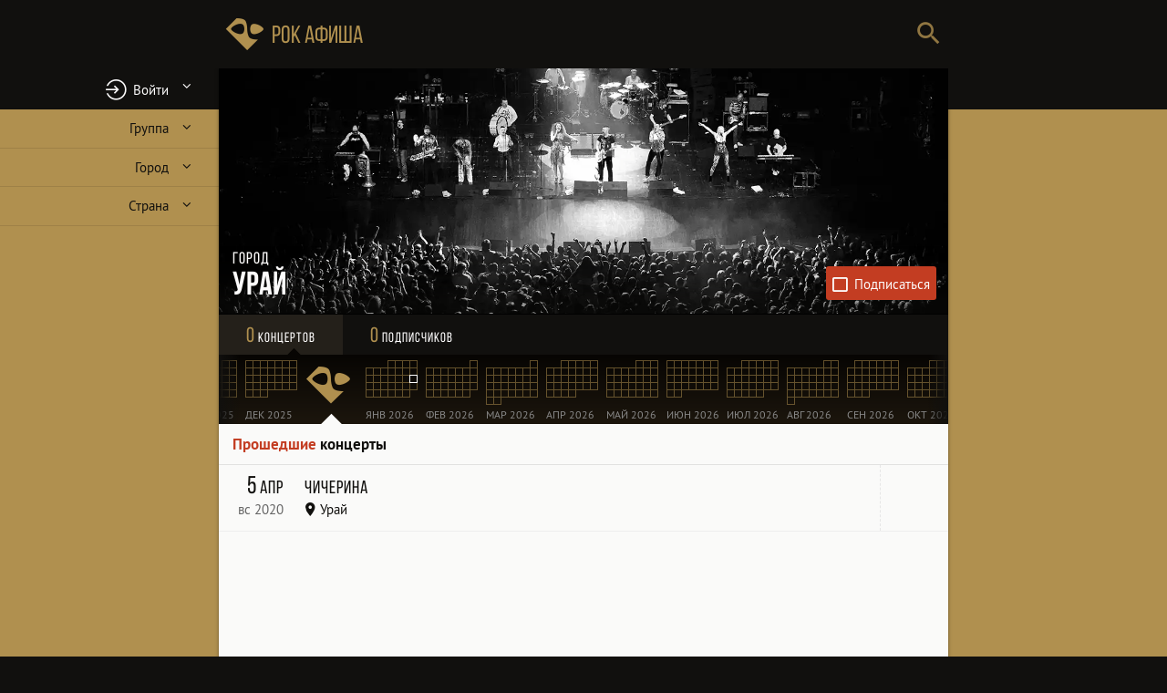

--- FILE ---
content_type: text/html
request_url: https://www.rockafisha.com/ru/%D0%A3%D1%80%D0%B0%D0%B9/
body_size: 136245
content:
<!DOCTYPE html> <html lang="ru"> <head><meta http-equiv="Content-Type" content="text/html; charset=utf-8"/> <meta name="robots" content="index,follow"/> <meta name="revisit-after" content="12 hours"/> <meta name="theme-color" content="hsl(36,35%,5%)"/> <meta name="msapplication-TileColor" content="hsl(36,35%,5%)" /> <meta name="apple-mobile-web-app-status-bar-style" content="black"/> <meta name="apple-mobile-web-app-capable" content="yes"/> <link rel="shortcut icon" href="/images/favicon/favicon.ico"/> <link rel="icon" type="image/vnd.microsoft.icon" href="/images/favicon/favicon.ico"/> <meta name="msapplication-TileImage" content="/images/favicon/144b.png" /> <link rel="manifest" href="/manifest.json" crossorigin="use-credentials"/> <link rel="canonical" href="https://www.rockafisha.com/ru/Урай/"/> <meta name="description" content="Все рок-концерты в Урае 2026. Получайте уведомления о предстоящих рок-концертах."/> <meta name="author" content="Yaniv Hamo, https://www.yanivhamo.com/"/> <meta name="copyright" content="Yaniv Hamo (c) 2007"/> <meta name="viewport" content="width=device-width, minimum-scale=1, initial-scale=1"/> <meta name="google" content="notranslate"/> <meta property="og:url" content="https://www.rockafisha.com/ru/Урай/"/> <meta property="og:site_name" content="Рок Афиша"/> <meta property="og:locale" content="ru_RU"/> <meta property="og:title" content="Рок-концерты в Урае 2026"/> <meta property="og:type" content="website"/> <meta property="og:image" content="https://www.rockafisha.com/images/cities/Урай/1191.jpg"/> <title>Рок-концерты в Урае 2026</title> <script type="application/ld+json">{"@context":"https://schema.org","@type":"BreadcrumbList","itemListElement":[{"@type":"ListItem","position":1,"name":"Рок афиша","item":"https://www.rockafisha.com/"},{"@type":"ListItem","position":2,"name":"Урай","item":"https://www.rockafisha.com/ru/Урай/"}]}</script> <style type="text/css"> @font-face{font-family:'rockafisha';font-weight:normal;font-style:normal;font-display:swap;src:url([data-uri]) format('woff2'),url(/fonts/rockafisha-v4.woff?1577215700) format('woff'),url(/fonts/rockafisha-v4.ttf?1577215700) format('truetype')}
 @font-face{font-family:'Bebas';font-weight:normal;font-style:normal;font-display:swap;src:url([data-uri]) format('woff2'),url(/fonts/bebasneue_regular.woff) format('woff'),url(/fonts/bebasneue_regular.ttf) format('truetype')}@font-face{font-family:'Bebas';font-weight:bold;font-style:normal;font-display:swap;src:url([data-uri]) format('woff2'),url(/fonts/bebasneue_bold.woff) format('woff'),url(/fonts/bebasneue_bold.ttf) format('truetype')}@font-face{font-family:'PT Sans';font-weight:normal;font-style:normal;font-display:swap;src:url([data-uri]) format('woff2'),url(/fonts/pts55f_w.woff) format('woff'),url(/fonts/pts55f_w.ttf) format('truetype')}@font-face{font-family:'PT Sans';font-weight:bold;font-style:normal;font-display:swap;src:url([data-uri]) format('woff2'),url(/fonts/pts75f_w.woff) format('woff'),url(/fonts/pts75f_w.ttf) format('truetype')}
 @charset "utf-8";
*{margin:0;padding:0;border:0;outline:0;box-sizing:border-box}strong{font-weight:bold}html{font-size:15px;-webkit-text-size-adjust:100%;-webkit-font-smoothing:antialiased;-webkit-tap-highlight-color:transparent}body,input,textarea{font-family:"PT Sans",Verdana,Arial,Sans-Serif;font-size:1rem}button,.button,.showcase,.concert-showcase,h1,h2{font-family:"PT Sans",Verdana,Arial,Sans-Serif}em{font-style:normal;font-weight:bold}q{quotes:"«" "»" "„" "“"}li{list-style:none}.hidden{display:none !important}::selection{background-color:hsl(50,100%,55%);color:hsl(40,10%,6%)}::-moz-selection{background-color:hsl(50,100%,55%);color:hsl(40,10%,6%)}input[type="search"]::-ms-clear{display:none}input[type="search"]::-ms-reveal{display:none}input[type="search"]::-webkit-search-decoration,input[type="search"]::-webkit-search-cancel-button,input[type="search"]::-webkit-search-results-button,input[type="search"]::-webkit-search-results-decoration{display:none}input[type="text"],textarea{-webkit-appearance:none;outline:0;color:hsl(40,10%,6%)}body,.top-menu-div{-webkit-overflow-scrolling:touch}[data-back-img]{background:#eee}#search,#site-logo,.search-field,#close-bar{height:3.4rem;line-height:3.4rem}.showcase{height:45vw;max-height:16rem}#page{display:flex;flex-direction:column}#menu,aside{flex:0 0 auto}#search label{display:none}.content-container{flex:1 1 auto;position:relative}.aside-container{flex:0 0 auto;position:relative}aside-container aside{position:absolute;top:0;left:0}.calendar,.content-container,.content,.main{width:100%}.content.hidden-content{position:absolute;top:0;left:0}.nav-bar{width:100%;display:flex;justify-content:space-between;align-items:center}label,.letter-list,.calendar,button,.button,.user-showcase{-webkit-user-select:none;-moz-user-select:none;-o-user-select:none;user-select:none}body{background-color:hsl(40,38%,50%);color:hsl(40,10%,6%)}#close-bar:active{color:hsl(40,2%,99%)}#page-header,#close-bar{color:hsl(40,10%,6%);background-color:hsl(40,38%,50%)}#site-footer{color:hsl(40,5%,15%)}.showcase{color:hsl(40,2%,99%);background:hsl(40,10%,6%)}.user-showcase{background:linear-gradient(hsl(40,10%,14%),hsl(40,10%,10%))}#menu{background:hsl(40,10%,6%);color:hsl(40,38%,50%)}a{color:inherit;text-decoration:none}a:hover{text-decoration:underline}.username:active{color:hsl(210,70%,45%)}.content-container{overflow:hidden}.content,.content-container{background-color:hsl(40,10%,98%)}.content{will-change:transform}[data-type="concert"] .content-container{background-color:hsl(40,10%,6%)}.time-main{height:100%;border-bottom:.1px solid hsla(40,10%,6%,0)}#page-header{position:relative;z-index:15}#top-bar{display:flex;justify-content:space-between}.search-submit,#search{width:3rem}#site-logo{flex:0 1 auto;white-space:nowrap;width:11rem;padding-left:.5rem;font-size:1.8rem;text-decoration:none}#site-logo:active{color:hsl(40,2%,99%)}#search{flex:1 1 auto}.search-field{display:block;width:100%;font-size:1.2rem;padding:0 .4rem 0 1rem;background:inherit;text-align:right}.search-field::-webkit-input-placeholder{visibility:hidden}.search-field:-moz-placeholder{visibility:hidden}.search-field::-moz-placeholder{visibility:hidden}.search-field:-ms-input-placeholder{visibility:hidden}#close-overlay{visibility:hidden;position:fixed;width:100vw;height:100vh;top:0;left:0;z-index:11;background:rgba(0,0,0,0);transition:background .12s,visibility 0s .12s}#close-bar{visibility:hidden;position:fixed;top:0;left:0;width:100%;z-index:50}#close-bar .close-button{height:100%}.close-button span{display:none}.close-button:before{font-family:rockafisha;content:'\e60f'}#close-bar .close-button,.showcase-message .close-button{top:0;left:0;width:100%;font-size:1.6rem;text-align:right;padding:0 1rem;color:inherit}.item-list{font-size:1.2rem;width:100%}.item-list>li{padding:0 1rem;display:block}.item-list>li>a{padding:1rem 0;display:block;text-decoration:none}.showcase-top{top:.5rem}.showcase-right{right:.5rem}.showcase-bottom{bottom:.5rem}#user-button:before{font-family:rockafisha;content:'\e62f'}#login-button:before{font-family:rockafisha;content:'\e62e'}#user-button,#login-button{border-radius:0}#user-button{white-space:nowrap;position:relative}#user-button span{max-width:10rem;display:inline-block;overflow:hidden;text-overflow:ellipsis}#user-button .type-n{top:.2rem;left:inherit;margin-left:.5rem}#my-concerts-tab .type-n{left:inherit;margin-left:-1rem;top:.5rem}.flash{animation:flash 1s forwards}@-webkit-keyframes flash{25%{opacity:.25}50%{opacity:1}75%{opacity:.25}100%{opacity:1}}@-moz-keyframes flash{25%{opacity:.25}50%{opacity:1}75%{opacity:.25}100%{opacity:1}}@-o-keyframes flash{25%{opacity:.25}50%{opacity:1}75%{opacity:.25}100%{opacity:1}}@keyframes flash{25%{opacity:.25}50%{opacity:1}75%{opacity:.25}100%{opacity:1}}.close-panel:before{content:'\e60f';font-family:rockafisha}.close-panel{position:absolute;top:.5rem;right:1rem;font-size:1.75rem;color:hsla(35,35%,5%,0.5)}.close-panel:active{color:hsl(40,2%,99%)}#menu{position:fixed;bottom:0;left:0;width:100%;z-index:11;transform:translateY(0);transition:transform .5s ease-in-out}#menu.folded,.user-is-typing #menu{transform:translateY(4.5rem)}#menu.zero-height{height:0}#site-links{display:flex;border-top:.25rem solid hsl(40,38%,50%)}#site-links>li{flex:1 1 0;overflow:hidden}#site-links>li>a{display:block;text-align:center;padding:.3rem;font-size:.8rem;height:4rem;overflow:hidden;margin:0;text-decoration:none}#site-links>li>a:before{font-size:1.5rem;height:1.8rem;display:block;margin:.3rem 0 0 0}#site-links>li>a:after{display:none}#site-links>li>a:active{color:hsl(40,2%,99%);background-color:rgba(255,255,255,0.1)}.labeled-input-field{position:relative}.labeled-input-field label{display:block;line-height:1rem;position:absolute;top:0;left:.5rem;pointer-events:none;transform:translate(0,0);transform-origin:0 0;transition:transform .3s,color .3s}.labeled-input-field.input-field-focused label,.labeled-input-field.input-field-filled label{transform:translate(0,-2.2rem) scale(0.9)}.showcase{position:relative;overflow:hidden;cursor:default;background-size:cover;background-position:center center}.image-loaded{animation:fadein .8s forwards}.showcase:after{position:absolute;bottom:0;left:0;width:100%;height:5rem;content:"";background:linear-gradient(180deg,hsla(40,10%,6%,0),hsla(40,10%,6%,0.025) 10%,hsla(40,10%,6%,0.05) 20%,hsla(40,10%,6%,0.1) 40%,hsla(40,10%,6%,0.2) 60%,hsla(40,10%,6%,0.4) 80%)}.ra-placeholder:after{font-family:rockafisha;content:'\e600';color:rgba(255,255,255,0.2);position:absolute}.user-showcase .user-photo.ra-placeholder:after{font-size:20rem;line-height:15rem}.user-showcase [data-logged-in-user-showcase-photo].ra-placeholder:before{font-family:rockafisha;content:'\e61d';width:2.5rem;height:2.5rem;font-size:1.5rem;background-color:rgba(0,0,0,0.3);border-radius:50%;display:block;text-align:center;line-height:2.5rem}.showcase,.user-showcase{border-bottom:.5px solid black}.user-photo{background-repeat:no-repeat;background-size:cover;background-position:center center;border-radius:50%;position:relative;overflow:hidden;transition:border-radius .2s ease-out,border-color .2s ease-out,box-shadow .2s ease-out .2s}.expanded-photo .user-photo{border-radius:0}@-webkit-keyframes fadein{from{opacity:0}to{opacity:1}}@-moz-keyframes fadein{from{opacity:0}to{opacity:1}}@-o-keyframes fadein{from{opacity:0}to{opacity:1}}@keyframes fadein{from{opacity:0}to{opacity:1}}@-webkit-keyframes fadeout{from{opacity:1}to{opacity:0}}@-moz-keyframes fadeout{from{opacity:1}to{opacity:0}}@-o-keyframes fadeout{from{opacity:1}to{opacity:0}}@keyframes fadeout{from{opacity:1}to{opacity:0}}@-webkit-keyframes scalein{from{transform:scale(0)}to{transform:scale(1)}}@-moz-keyframes scalein{from{transform:scale(0)}to{transform:scale(1)}}@-o-keyframes scalein{from{transform:scale(0)}to{transform:scale(1)}}@keyframes scalein{from{transform:scale(0)}to{transform:scale(1)}}h1{font-family:bebas;font-weight:normal}.showcase h1{position:absolute;left:0;margin-right:7rem;z-index:1}.showcase h1 a{display:inline-block;text-decoration:none}.showcase h1 a:active span{background:hsl(40,10%,6%)}h1 span{cursor:default}h1 a span{cursor:pointer}.showcase h1 span{display:inline;padding-left:1rem;padding-right:.5rem;text-shadow:1px 1px 1px hsl(40,10%,6%);-webkit-box-decoration-break:clone;-moz-box-decoration-break:clone;-o-box-decoration-break:clone;box-decoration-break:clone;border-radius:0 1px 1px3 0}.showcase h1 .title{font-size:2rem;line-height:2rem;animation:insert_left .4s forwards;border-left:0;font-weight:bold;z-index:1}@-webkit-keyframes insert_left{from{transform:translateX(-100%)}to{transform:translateX(0)}}@-moz-keyframes insert_left{from{transform:translateX(-100%)}to{transform:translateX(0)}}@-o-keyframes insert_left{from{transform:translateX(-100%)}to{transform:translateX(0)}}@keyframes insert_left{from{transform:translateX(-100%)}to{transform:translateX(0)}}.showcase h1 .subtitle{font-size:1rem;letter-spacing:1px;transform:translateX(-100%);animation:insert_left .4s forwards .2s;z-index:2}button,.button{background:transparent;font-size:100%;cursor:pointer;outline:0;border-radius:3px;text-decoration:none}button{text-align:center}.disabled-button{color:#777;pointer-events:none}button:disabled,.disabled-button{cursor:default}button::-moz-focus-inner{border:0}.nav-bar{color:hsl(40,2%,99%);background:hsl(40,10%,6%);overflow:hidden;z-index:2;position:relative}.tabs{font-size:1rem;font-family:bebas;position:relative;letter-spacing:1px;display:flex;width:100%;justify-content:space-around}.tabs a{position:relative;display:inline-block;cursor:pointer;padding:.65rem .5rem;text-align:center}.nav-bar .tab-count{color:hsl(40,38%,50%);font-size:1.5rem}.nav-bar a{text-decoration:none;flex:1 1 0}.nav-bar a:active{background:hsla(40,2%,99%,0.1)}.nav-bar a.data-loading:before{color:hsla(40,2%,99%,0.2);font-size:1.5rem}.tabs .current-tab{background:hsla(40,42%,65%,0.1)}.tabs .current-tab:after{font-family:rockafisha;content:'\e642';font-size:1.4rem;color:hsl(40,2%,99%);position:absolute;width:100%;left:0;bottom:1.2rem;text-align:center;height:0;display:block}.tabs .calendar-tab.current-tab:after{color:hsl(35,35%,2%)}.follow-button{display:inline-block;border-radius:3px;transition:background .5s,border .5s}.follow-button:before{display:inline-block;font-family:rockafisha;content:'\e62a';margin-right:.5rem;animation:scalein .2s forwards;animation-timing-function:cubic-bezier(0.67,-0.56,0.26,1.56);vertical-align:middle}.follow-button.following:before{content:'\e62b'}.showcase .follow-button.following{background:hsl(100,35%,45%);border-color:hsl(100,35%,45%)}.showcase .follow-button{color:hsl(40,2%,99%);background:hsl(10,70%,45%);padding:.5rem;transform:translateX(9rem);animation:slide-from-right .5s ease-out .4s forwards;margin-right:.35rem;position:absolute;z-index:1}.showcase .follow-button:before{font-size:1.2rem}.showcase .follow-button:after{content:'Подписаться';vertical-align:middle}.showcase .follow-button.following:after{content:'Подписки';vertical-align:middle}@-webkit-keyframes slide-from-bottom{from{transform:translateY(4.5rem)}to{transform:translateY(0)}}@-moz-keyframes slide-from-bottom{from{transform:translateY(4.5rem)}to{transform:translateY(0)}}@-o-keyframes slide-from-bottom{from{transform:translateY(4.5rem)}to{transform:translateY(0)}}@keyframes slide-from-bottom{from{transform:translateY(4.5rem)}to{transform:translateY(0)}}@-webkit-keyframes slide-from-right{from{transform:translateX(8rem)}to{transform:translateX(0)}}@-moz-keyframes slide-from-right{from{transform:translateX(8rem)}to{transform:translateX(0)}}@-o-keyframes slide-from-right{from{transform:translateX(8rem)}to{transform:translateX(0)}}@keyframes slide-from-right{from{transform:translateX(8rem)}to{transform:translateX(0)}}[data-video]{position:relative;width:100%;height:0;padding-bottom:56.25%;top:50%;transform:translateY(-50%);cursor:pointer}[data-video]:before{content:url(/images/youtube-70.png);position:absolute;top:50%;left:50%;margin-top:-35px;margin-left:-35px}.video-player{width:100%;height:100%;position:absolute}.video-player iframe{width:100%;height:100%}.map-container,.map{height:66vw;max-height:26rem}.map{margin:.5rem 1rem;position:relative;overflow:hidden;background:#c5c5c5}.height-transition{transition:height .25s ease-in-out}.map-toggle span:before{font-family:rockafisha;content:'\e609';margin-right:.5rem}.map-toggle span:after{margin-left:.5rem}.map-toggle:active{color:hsl(0,80%,43%)}.panel-closed{height:0 !important;margin-bottom:0;margin-top:0;transition:height .3s ease-in-out,margin 0s .3s}.content{transition:transform .35s ease-out,filter .35s ease-out}.content.fetching{transition:transform .8s ease-out,filter .8s ease-out}.content.placeholder.data-loading.standalone-loader:before{font-size:4rem;width:4rem;height:4rem;color:hsl(40,38%,50%);margin:4rem auto}.content.placeholder.data-loading.standalone-loader{background:hsl(40,10%,6%)}.concert-list>header{line-height:1.5rem;padding:.75rem 1rem;border-bottom:1px solid hsla(40,10%,6%,0.1);display:flex;justify-content:space-between;align-items:flex-end}.concert-list>header:first-of-type{margin-top:0}.concert-list>footer{line-height:1.5rem;border-top:1px solid hsla(40,10%,6%,0.1);padding:.75rem 1rem;text-align:center;font-size:.9rem}.concert-list>p{padding:1rem}.alink:after{font-family:rockafisha;margin-left:.5rem;content:'\e619';display:inline-block}h2{font-weight:bold;font-size:1.1rem;flex:1 1 auto}h3{font-weight:normal;font-size:1.2rem;color:hsl(40,38%,50%);margin-bottom:.5rem}h3 span:before{font-size:.9rem}.map-toggle{flex:0 0 auto}#site-footer{text-align:center;padding-top:2rem;padding-bottom:5rem}.copyright span{white-space:nowrap}.copyright address{font-style:normal;display:inline-block}#site-footer a{text-decoration:underline}#site-footer a:active{color:hsl(40,2%,99%)}#site-footer .logo-text{margin:1rem 0;font-size:1.2rem;text-decoration:none}aside{background:hsl(40,42%,65%)}aside>div,aside>p{width:100%;vertical-align:top}aside img{width:100%;padding:1rem}.popular{padding-top:1rem;padding-bottom:1rem}.popular p{font-weight:bold;margin-bottom:.5rem}.popular .item-list>li>a{padding-top:.5rem;padding-bottom:.5rem}aside h4{font-weight:bold;padding:0 1rem;font-size:1.2rem;margin-bottom:.5rem}aside a{text-decoration:none}aside a:active{color:hsl(40,2%,99%)}.afisha{text-align:center;font-family:bebas;transition:background-color .3s;text-decoration:none}.afisha:active{background-color:rgba(255,255,255,0.2)}.afisha p{font-size:1.25rem}.afisha p.big{font-size:2rem}.showcase-message{position:absolute;width:100%;height:100%;top:0;left:0;background:hsla(40,10%,6%,0.8);z-index:1}.showcase-message p{padding:0 1rem}.message-title{font-family:bebas;font-size:1.5rem;margin-bottom:1rem}.showcase-message .close-button{padding:.5rem .5rem 0 0}.user-content .concert-list+.concert-list{margin-top:1rem}.items-followed{padding:1rem}.items-followed header{padding-bottom:.75rem;border-bottom:1px solid hsla(40,2%,99%,0.1);margin-bottom:.75rem}.items-followed h3{padding:0 1rem;display:inline-block;color:hsl(40,10%,6%);margin-left:-1rem}.items-followed .group+.group{margin-top:1rem}.items-followed .item-list{display:inline-block}.items-followed .item-list a{border:1px dotted hsla(40,2%,99%,0.4);padding:.4rem .8rem;border-radius:.25rem;background:hsla(40,2%,99%,0.2);text-decoration:none}.items-followed .item-list a:active{color:hsl(40,2%,99%);background:hsl(40,10%,6%)}.items-followed .item-list li{display:inline-block;padding:0;margin-right:.5rem;margin-bottom:.5rem}.flex-photo{display:flex;flex-wrap:wrap}.user-showcase-top{display:flex;align-items:center;width:100%}.expanded-photo .user-showcase-top{flex-wrap:wrap}.flex-photo .user-photo{cursor:zoom-in}.flex-photo .user-photo.ra-placeholder{cursor:default}.flex-photo .user-photo img{display:none}.flex-photo.expanded-photo{flex-wrap:wrap;padding-right:0;padding-top:0;padding-left:0}.flex-photo.expanded-photo .user-title,.flex-photo.expanded-photo .user-about,.flex-photo.expanded-photo .user-links{padding-right:1rem;padding-left:1rem}.flex-photo.expanded-photo .user-photo{padding:0}.flex-photo.expanded-photo .user-photo{cursor:zoom-out;width:100%;height:auto;margin:0 0 1rem 0}.flex-photo.expanded-photo .user-photo img{display:block;width:100%}.user-showcase{position:relative;color:hsl(40,2%,99%);width:100%;min-height:9rem;padding:1rem;padding-top:2rem}.user-photo{flex:0 0 auto}.user-title{flex:1 1 auto}.user-showcase h1{display:block}.user-showcase h1 a{display:inline-block;vertical-align:middle}.user-showcase .title{font-size:1.6rem;display:block;word-break:break-all}.user-showcase h1>span:first-of-type{margin-top:.5rem}.user-showcase .subtitle,.user-showcase .personal-name{display:block;word-break:break-all;letter-spacing:1px}.user-showcase .subtitle{color:hsl(40,42%,65%)}.user-showcase .follow-button:before{display:inline-block;margin-right:.5rem}.user-showcase .follow-button{display:inline-block;padding:0 .5rem;line-height:2rem;align-self:flex-start;margin-bottom:1rem}.flex-photo.expanded-photo #edit-profile-button{margin-right:1rem}.user-showcase .follow-button{border:1px solid hsl(40,38%,50%);color:hsl(40,38%,50%);white-space:nowrap;font-size:.9rem}.user-showcase .follow-button.following{border-color:hsl(100,35%,45%);background:hsl(100,35%,45%);color:hsl(40,2%,99%)}#edit-profile-button:before{font-family:rockafisha;content:'\e61f';height:1.6rem;width:2rem;font-size:1.3rem;vertical-align:middle;display:inline-block;text-align:center}#edit-profile-button{color:hsl(40,2%,99%);text-decoration:none;border:1px solid hsl(40,2%,99%);padding:.25rem;line-height:1.6rem;align-self:flex-start;flex:0 0 auto;margin-bottom:1rem;margin-left:1rem}#edit-profile-button span{display:none}#edit-profile-button:active{background:hsl(40,38%,50%);color:hsl(40,10%,6%);border-color:hsl(40,38%,50%)}.suggest-edit{font-style:italic;color:hsl(40,38%,50%)}.user-showcase .user-photo,#menu-user .user-photo{width:6rem;height:6rem;margin-right:1rem;margin-bottom:1rem;border:.2rem solid transparent;box-shadow:0 0 0 .2rem hsla(40,38%,50%,0.8);box-sizing:content-box;background-clip:content-box;background-color:transparent}.expanded-photo.user-showcase .user-photo{border-color:hsl(40,10%,6%);box-shadow:none;border:0}.user-showcase .user-title{margin-bottom:1rem}.user-about{width:100%}.user-links{color:hsl(40,38%,50%);clear:both;font-weight:bold;width:100%;font-size:90%}.user-links li{display:inline-block;margin-right:1rem;margin-top:1rem}.concert-item:active .core{background:hsl(40,2%,99%)}.concert-item{padding:0;border-bottom:solid 1px #eee;-webkit-user-select:none;-moz-user-select:none;-o-user-select:none;user-select:none;position:relative;overflow:hidden}.concert-item.expanded{background:linear-gradient(hsl(40,10%,6%) 11rem,hsla(40,10%,6%,0.6))}.concert-item a{cursor:pointer;text-decoration:none}.concert-item .concert-main{position:relative}.concert-item .core{cursor:auto;display:flex;padding-left:.75rem;background:hsl(40,10%,98%)}.concert-item .core,.concert-item .concert-hero{cursor:pointer}.concert-item .concert-back{position:absolute;top:0;left:0;color:white;background:black;width:100%;opacity:0}.concert-details{color:hsl(40,10%,6%);background:hsl(40,2%,99%);max-height:0;overflow:hidden}.concert-item .coords a{pointer-events:none;cursor:default}.concert-item .core>.date,.concert-item .core>.coords{align-self:flex-start}.concert-item .coords{flex:1 1 auto;padding:.75rem 1rem .75rem 0}.concert-item .stats{padding-top:0;padding-bottom:0;font-size:.9rem;margin-left:.5rem;display:flex;flex-direction:column;justify-content:center;line-height:1.25rem;width:5rem;padding:0 .75rem;border-left:1px dashed hsl(0,0%,90%);flex-grow:0;flex-shrink:0}.concert-item .stats>span{display:block}.concert-item .stats>span:before{width:1rem;color:hsl(40,38%,50%);font-size:1.1rem}.concert-item span[data-follow-count="0"],.concert-item span[data-post-count="0"],.concert-item span[data-new-post-count="0"]{display:none}.date{flex:0 0 4rem;margin-right:1rem;text-align:right;position:relative;color:hsl(40,38%,50%);padding:.75rem 0;white-space:nowrap;line-height:0}.date>span:nth-of-type(1){font-family:bebas;font-size:1.8rem;display:inline-block}.date>span:nth-of-type(2){display:block;line-height:1.5rem;color:hsl(40,42%,65%)}.date .month{font-size:1.3rem;letter-spacing:1px;font-weight:normal;line-height:1.8rem}.past-concert .date{color:hsl(40,10%,6%)}.past-concert .date>span:nth-of-type(2){color:#666}.coords{line-height:0;position:relative}.coords>span{display:block;line-height:1.5rem}.coords>span:nth-of-type(1){font-family:bebas;letter-spacing:1px;font-size:1.3rem}.coords>span:nth-of-type(1){line-height:1.8rem}.coords .type-c:before{vertical-align:bottom}.coords .following:before{margin-left:.5rem;font-family:rockafisha;content:'\e621';color:hsl(100,35%,45%);vertical-align:top;position:absolute}.stats .post-counts{position:relative}.type-n{position:absolute;background:hsl(210,70%,45%);color:hsl(40,2%,99%);width:1.3rem;height:1.3rem;line-height:1.3rem;font-size:1rem;border-radius:50%;text-align:center;top:-0.6rem;left:-0.6rem;animation:pop .3s ease-out 1}@-webkit-keyframes pop{0%{transform:scale(0.2);opacity:.1}70%{transform:scale(1.3);opacity:1}100%{transform:scale(1);opacity:1}}@-moz-keyframes pop{0%{transform:scale(0.2);opacity:.1}70%{transform:scale(1.3);opacity:1}100%{transform:scale(1);opacity:1}}@-o-keyframes pop{0%{transform:scale(0.2);opacity:.1}70%{transform:scale(1.3);opacity:1}100%{transform:scale(1);opacity:1}}@keyframes pop{0%{transform:scale(0.2);opacity:.1}70%{transform:scale(1.3);opacity:1}100%{transform:scale(1);opacity:1}}.icons{width:1rem}.button.ticket{white-space:nowrap;border:1px solid hsl(40,42%,65%);padding:.15rem .4rem}.button.ticket:active{border-color:hsl(40,10%,6%)}.button.ticket:after{font-family:rockafisha;content:'\e62c';margin-left:.25rem;display:inline-block}.concert-item.newcon .coords>span:nth-of-type(1):after,.concert-item.following .coords>span:nth-of-type(1):before{font-family:"PT Sans",Verdana,Arial,Sans-Serif;letter-spacing:0}.concert-item.newcon .coords>span:nth-of-type(1):after{margin-left:1rem;content:'новинка';font-size:.7rem;color:hsl(40,10%,6%);background:hsl(50,100%,75%);padding:0 .2rem;border-radius:2px;vertical-align:middle;line-height:1rem}.concert-item.following .coords>span:nth-of-type(1):before{content:'иду';font-size:1.1rem;font-weight:bold;color:hsl(40,2%,99%);background:hsl(100,35%,45%);transform:rotate(7deg);display:inline-block;position:absolute;top:.5rem;right:0;width:2rem;height:2rem;border-radius:50%;text-align:center}.no-concerts{margin:1rem}.no-concerts p span{font-weight:bold;display:block;margin-bottom:1rem;color:hsl(10,70%,45%)}.past-concerts{color:hsl(10,70%,45%)}.stats-going{width:5rem}.stats-going:before{font-family:rockafisha;display:inline-block;content:'\e630';margin-right:.5rem;font-size:120%}.stats-going[data-follow-count="0"]{color:#999}aside .stats-going:before{font-size:2rem}aside .stats-going{font-size:2rem;font-family:bebas;margin-bottom:1rem}.data-marker{display:block;margin:2rem auto;width:5rem;height:5rem;border-radius:50%}button.data-marker{padding:0 .5em;border:2px solid hsl(40,10%,6%)}.data-loading{text-align:center;text-decoration:none;pointer-events:none;text-decoration:none}.data-loading:before{animation:progress 1s linear infinite}.data-loading.standalone-loader{border:0;position:relative}.data-loading.standalone-loader,.data-loading.standalone-loader:hover,.data-loading.standalone-loader:active{background:inherit}.data-loading.standalone-loader *{visibility:hidden}.data-loading.standalone-loader:before{animation-name:standalone-progress;display:inline-block;font-family:rockafisha;content:'\e613';font-size:2rem;position:absolute;left:0;right:0}.calendar .data-loading.standalone-loader:before{color:hsl(40,38%,50%)}@-webkit-keyframes progress{from{transform:rotateY(45deg)}to{transform:rotateY(405deg)}}@-moz-keyframes progress{from{transform:rotateY(45deg)}to{transform:rotateY(405deg)}}@-o-keyframes progress{from{transform:rotateY(45deg)}to{transform:rotateY(405deg)}}@keyframes progress{from{transform:rotateY(45deg)}to{transform:rotateY(405deg)}}@-webkit-keyframes standalone-progress{from{transform:rotateZ(45deg)}to{transform:rotateZ(405deg)}}@-moz-keyframes standalone-progress{from{transform:rotateZ(45deg)}to{transform:rotateZ(405deg)}}@-o-keyframes standalone-progress{from{transform:rotateZ(45deg)}to{transform:rotateZ(405deg)}}@keyframes standalone-progress{from{transform:rotateZ(45deg)}to{transform:rotateZ(405deg)}}input[type="checkbox"],input[type="checkbox"]+label{cursor:pointer}.toggle label{cursor:pointer;display:inline-block;position:relative;outline:0;white-space:nowrap}.toggle input,input[type="radio"]{display:none}.expandable:after{font-family:rockafisha;content:'\e603';display:inline-block;transition:transform .2s linear;transform:rotateX(0)}.expanded .expandable:after,.toggle input:checked+.expandable:after{transform:rotateX(180deg)}.concert-item.newcon .coords>span:nth-of-type(1):after{font-family:"PT Sans",Verdana,Arial,Sans-Serif;color:hsl(40,10%,6%);border-radius:2px;vertical-align:middle;letter-spacing:0;line-height:1rem;padding:0 .2rem;margin-left:1rem;background:hsl(50,100%,75%);content:'новинка';font-size:.7rem}#search{display:flex}.search-wrapper{flex:1 1 auto;overflow:hidden}.search-submit{flex:0 0 auto;text-align:center;vertical-align:middle;color:hsla(40,10%,6%,0.8);cursor:pointer}.search-submit:active{color:hsl(40,2%,99%)}.search-submit span{display:none}.search-submit:before{font-family:rockafisha;content:'\e601';font-size:1.6rem}.type-a:before,.type-c:before,.type-cc:before,.type-v:before,.type-u:before,.type-g:before,.type-gf:before,.type-p:before,.type-t:before{font-family:rockafisha;margin-right:.3rem;display:inline-block}.type-a:before{content:'\e606'}.type-c:before{content:'\e607'}.type-cc:before{content:'\e639'}.type-t:before{content:'\e627'}.type-v:before{content:'\e628'}.type-u:before{content:'\e61c'}.type-g:before{content:'\e630'}.type-gf:before{content:'\e629'}.type-p:before{content:'\e645'}.type-a,.type-c,.type-cc,.type-v,.type-u,.type-u,.type-p,.type-gf,.type-g{text-decoration:none}.logo-text:before{font-family:rockafisha;content:'\e600';letter-spacing:0;text-shadow:none;display:inline-block;vertical-align:middle;margin-right:.2rem;font-size:130%}.logo-text{font-family:bebas;display:inline-block;vertical-align:middle}.logo-text sup{font-size:.5em}#artist-links{padding:1rem}#artist-links a:before,#artist-links li{display:inline-block}#artist-links a{line-height:1rem;padding:.75rem 0;display:inline-block}#artist-links li{display:block;border-right:0;text-align:left}#artist-links a:before{font-family:rockafisha;vertical-align:middle;text-align:center;margin-right:.5rem}.artist-site a:before{content:'\e60a'}.artist-wiki a:before{content:'\e60b'}.artist-youtube a:before{content:'\e60d';font-size:1.3rem;vertical-align:-0.3rem}.artist-store a:before{content:'\e60e';font-size:1.4rem;line-height:1.4rem;background:hsl(40,10%,6%);border-radius:6px;color:hsl(40,2%,99%);padding:3px 10px 7px 10px;margin-right:0}.artist-store a:active:before{color:#ddd}.artist-store a span{display:none}.calendar{position:relative;box-sizing:content-box;background:linear-gradient(180deg,hsl(35,35%,2%),hsl(35,35%,8%));height:76px;overflow:hidden}.calendar.wrapper-strip-drag{overflow:visible}.calendar:before,.calendar:after{content:'';height:100%;width:1.5rem;display:block;position:absolute;top:0;z-index:1}.calendar:before{left:0;background:linear-gradient(90deg,hsl(40,10%,6%),rgba(0,0,0,0))}.calendar:after{right:0;background:linear-gradient(90deg,rgba(0,0,0,0),hsl(40,10%,6%))}.cal-body{display:inline-block;white-space:nowrap}.scrollable-strip{will-change:transform;transform:translate3d(0,0,0);backface-visibility:hidden;transition:box-shadow .3s ease-out}.strip-drag{box-shadow:0 8px 2px -5px hsla(40,10%,6%,0.4)}.strip-drag,.strip-drag *{cursor:grab}.strip-drag>*{pointer-events:none}.cal-body>a,.cal-body>div{display:inline-block;vertical-align:top}.cal-month ~ span{text-transform:uppercase;font-size:.8rem;white-space:nowrap;display:block;line-height:1rem;margin-top:.2rem}.current-tab .cal-month ~ span{display:none}.cal-body>a:active{background:rgba(255,255,255,0.2)}.cal-tab{padding:.4rem .3rem .1rem .3rem;width:57px;height:68px;box-sizing:content-box}.cal-body>a.data-loading:before{top:18px}.cal-month .blank{fill:blue}.cal-month.cal-loaded{animation:fadein .5s forwards}.cal-month{border-collapse:collapse;position:relative;display:block;height:49px}.cal-month ~ span{color:#888}a .cal-month ~ span{color:hsl(40,2%,99%)}#grid line{stroke-width:1px;stroke:hsl(40,38%,50%)}.calendar .grid-template{display:none}.cal-month .est{fill:hsl(40,38%,50%)}.cal-month .est-followed{fill:hsl(100,65%,50%)}.cal-month .today{stroke:hsl(40,2%,99%);stroke-width:1px;fill:none}.cal-tab .upcoming{text-align:center}.cal-tab .upcoming span{display:none}.cal-tab .upcoming:before{font-family:rockafisha;content:'\e600';font-size:2.7rem;padding-top:7px;display:inline-block;color:hsl(40,38%,50%)}.calendar a{text-decoration:none}.calendar .current-tab:after{content:'';display:block;width:0;height:0;border:.7rem solid hsl(40,10%,98%);transform:rotate(45deg);position:absolute;bottom:-1rem;margin-left:1.5rem}.custom-content{padding:1rem}.custom-content h2{font-size:1.6rem;margin-bottom:1rem}.custom-page div{width:100%}.custom-page h3:not(:first-of-type){margin-top:1rem}.columns{columns:auto 1}.announce-content{padding:1rem}.announce-content p{text-indent:1rem;margin-bottom:1rem}.announce-content header{margin-bottom:1rem;text-align:center}.announce-content a{text-decoration:underline;color:hsl(0,50%,50%)}.announce-content img{width:100%;margin-bottom:1rem}.announce-content h1{font-size:2rem}.overlay-shown #site{position:fixed}.overlay-shown #close-bar{visibility:visible}@media all and (min-width:60em){.overlay-shown #site{max-height:initial;overflow:initial;position:initial}body{display:flex;flex-direction:column;min-height:100vh;background-color:hsl(40,10%,6%)}.tabs{justify-content:left}.tabs a{padding-left:2rem;padding-right:2rem;flex:0 1 auto}.tabs a:first-of-type:after{padding-left:1rem}.content-container{box-shadow:0 0 .25rem rgba(0,0,0,0.4)}#site{background:hsl(40,38%,50%)}#page-header,#site-footer{flex:0 0 auto}#page{flex-direction:row;flex:1 1 auto;min-height:100vh}#site-footer{padding-bottom:2rem}.showcase{height:18rem;max-height:none}#search,#site-logo{height:5rem;line-height:5rem}.search-field{height:3rem;line-height:3rem;font-size:1.1rem}.search-wrapper{padding-top:1rem;position:relative}.search-submit{color:hsla(40,38%,50%,0.8)}.search-field::-webkit-input-placeholder{color:hsla(40,38%,50%,0.7)}.search-field:-moz-placeholder{color:hsla(40,38%,50%,0.7)}.search-field::-moz-placeholder{color:hsla(40,38%,50%,0.7)}.search-field:-ms-input-placeholder{color:hsla(40,38%,50%,0.7)}h3{font-size:1.1rem}#page-header{color:hsl(40,38%,50%);background-color:hsl(40,10%,6%);padding-left:16rem;padding-right:16rem}#site-footer{padding-top:5rem;margin-top:-3rem;color:hsl(40,52%,40%);background-color:hsl(40,10%,6%)}#menu,aside{padding-bottom:3rem}#menu{position:relative;background:0;width:16rem;z-index:auto;border:0;color:hsl(40,10%,6%);transition:none;transform:none}#menu.folded{transform:none}#close-bar{display:none}.date{width:6rem;margin-right:1.5rem}.date>span:nth-of-type(1){left:0}.concert-list .stats{margin-left:1rem}.concert-nav{width:2rem;padding-right:2rem}.item-list{font-size:1rem}.item-list>li,.item-list>li:first-of-type{border:0}.item-list>li>a{padding:.5rem 0}.search-results .item-list>li>a{padding-top:.75rem;padding-bottom:.75rem}.items-followed .item-list a{padding:.2rem .4rem}#user-button,#login-button{background:hsl(40,10%,6%);color:hsl(40,2%,99%)}#user-button .type-n{margin-left:-2.6rem}#site-links{flex-direction:column;border:0}#site-links>li{border:0;overflow:visible}#site-links>li:first-of-type{order:initial}#site-links>li>a{font-size:1rem;height:auto;padding:.75rem 2rem .75rem 1rem;border-bottom:1px solid hsla(0,0%,0%,0.1);border-top:0;text-align:right}#site-links>li>a:after{display:inline-block;margin-left:1rem}#site-links>li>a:before{display:none}#site-links>li .button:before{display:inline-block;vertical-align:middle;height:auto;margin:0 .5rem 0 0}#site-links>li>.button{margin:0;height:3rem;vertical-align:middle}#site-links>li>.button span{vertical-align:middle;padding-top:.1rem}aside{width:16rem;background:0;padding-right:1rem;padding-left:1rem;border-top:3rem solid hsl(40,10%,6%)}aside h4{font-size:1rem}.showcase h1 .title{font-size:2.4rem;line-height:2.4rem}.showcase h1 .subtitle{font-size:1.2rem}.showcase .follow-button{font-size:1rem}.showcase .follow-button:before{font-size:1.4rem}.showcase-bottom{bottom:1rem}.user-showcase{padding:2rem}.user-showcase .user-photo{width:10rem;height:10rem;margin-right:2rem}.user-showcase .title{font-size:2rem}.user-showcase .subtitle,.user-showcase .personal-name{font-size:1.3rem}.flex-photo.expanded-photo .user-title,.flex-photo.expanded-photo .user-about,.flex-photo.expanded-photo .user-links{padding-right:2rem;padding-left:2rem}.flex-photo.expanded-photo #edit-profile-button{margin-right:2rem}#edit-profile-button{padding:.25rem .5rem;margin-left:2rem}#edit-profile-button span{display:inline-block;margin-left:.5rem}.flex-photo.expanded-photo .user-photo{margin:0 0 2rem 0}.columns{columns:auto 3}.stats-going{width:auto}.items-followed{padding-left:0;padding-right:0}.items-followed header{display:none}.custom-content{padding:1rem 2rem}.concert-item .concert-hero{height:12rem}.concert-item.expanded .concert-main{margin-top:8rem}.labeled-input-field input{line-height:2rem}.labeled-input-field label{margin-top:-1.7rem;margin-bottom:1.7rem}.showcase h1 a:hover span{background:hsl(40,10%,6%)}.nav-bar a:hover{background:hsla(40,2%,99%,0.1)}.map-toggle:hover{color:hsl(0,80%,43%)}aside a:hover{color:hsl(40,2%,99%)}.afisha:hover{background-color:rgba(255,255,255,0.2)}.items-followed .item-list a:hover{color:hsl(40,2%,99%);background:hsl(40,10%,6%)}#edit-profile-button:hover{background:hsl(40,38%,50%);color:hsl(40,10%,6%);border-color:hsl(40,38%,50%)}.concert-item:hover .core{background:hsl(40,2%,99%)}.button.ticket:hover{border-color:hsl(40,10%,6%)}.search-submit:hover{color:hsl(40,2%,99%)}.artist-store a:hover:before{color:#ddd}.cal-body>a:hover{background:rgba(255,255,255,0.2)}#site-footer a:hover{color:hsl(40,2%,99%)}#site-links>li>a:hover{background:hsl(40,10%,6%);color:hsl(40,2%,99%)}.username:hover{color:hsl(210,70%,45%)}}@media all and (min-width:81em){#page,#page-header{width:90rem}#site{margin-left:auto;margin-right:auto}.showcase{height:22rem}.columns{columns:auto 4}}#edit-photo-button:before{content:'\e61d'}#delete-photo-button:before{content:'\e61e'}#undelete-photo-button:before{content:'\e620'}#rotate-photo-button:before{content:'\e646'}.profile-welcome{margin-bottom:1rem}#profile-edit-form{padding:1rem}#profile-edit-form .user-photo{width:6rem;height:6rem;display:inline-block;transition:transform 1s;transform:rotateZ(0);outline:1px dashed rgba(0,0,0,0.2);outline-offset:.75rem;margin:0 1rem}#profile-edit-form .user-photo.ra-placeholder{background:#856161}#profile-edit-form .user-photo.ra-placeholder:after{font-size:10.5rem;margin-top:.5rem;margin-left:-4.2rem}#profile-edit-form .user-photo.drag-active{outline-offset:.25rem}#profile-edit-form .user-photo.drag-active:after,#profile-edit-form .user-photo.upload-in-progress:before{content:'';position:absolute;width:100%;height:100%;background:hsla(0,0%,100%,0.8);top:0;left:0}.radial-progress{display:flex;stroke:hsl(40,38%,50%);stroke-width:7px;fill:none}.radial-progress svg{position:absolute;width:100%;height:100%}.radial-progress span{margin:auto}.radial-progress.progress-done{animation:fadeout 3s forwards}#profile-edit-form .radial-progress{color:hsl(40,10%,6%);position:absolute;top:50%;left:50%;width:70px;height:70px;margin:-35px 0 0 -35px;border-radius:50%;background:hsla(0,0%,100%,0.4)}#profile-edit-form .profile-new-user,#profile-edit-form .profile-good-user{display:none}#profile-edit-form.profile-user-is-good .profile-good-user,#profile-edit-form.profile-user-is-new .profile-new-user{display:flex}.user-field{display:flex;flex-direction:column;margin:.75rem 0}#profile-edit-form>.user-field-photo{margin-top:0;flex-direction:row}.user-field.hidden{display:none}.user-field>:first-child{flex:auto 0 0;margin-bottom:.25rem;color:hsl(40,38%,50%)}.user-field>:last-child{flex:auto 1 1}.field-comment{font-size:.85rem;font-weight:normal;display:block;color:hsl(40,10%,6%);text-align:left}.user-field input[type="text"],.user-field textarea{border:1px solid rgba(0,0,0,0.1);padding:.5rem .75rem;background:white;font-size:1rem;border-radius:3px}.user-field textarea{resize:vertical;min-height:2rem;overflow:hidden}.user-field input[type="text"]:focus,.user-field textarea:focus{border:1px solid rgba(0,0,0,0.3)}#user-username{max-height:2.5rem;align-self:center;width:100%}.user-field button{border:1px solid hsla(40,10%,6%,0.3);color:hsl(35,35%,30%);display:block;border:0}.user-field button ~ button{margin-top:1rem}.user-field button span{vertical-align:middle}.user-field button:before{font-family:rockafisha;margin-right:.4rem;font-size:1.1rem;vertical-align:middle}.user-field .specify-button:before{content:'\e61f'}.user-field .show-all-button:before{content:'+'}.user-field .cancel-button:before{content:'\e60f'}.user-field .delete-button:before{content:'\e61e'}.value-list{margin:1rem 0}.value-list li{display:inline-block;width:99%;padding-right:1.5rem;vertical-align:top;cursor:pointer}.value-list li>div{display:block;padding:.75rem 1rem .75rem 0;border-top:1px solid #ddd;border-bottom:1px solid #ddd;margin-top:-1px;position:relative}.value-list li:hover>div:after{position:absolute;display:block;width:1.5rem;height:1rem;right:0;top:50%;margin-top:-0.5rem;font-family:rockafisha;content:'\e621'}.region-subtext{display:block;font-size:80%;color:rgba(0,0,0,0.5)}.user-field .value{display:flex}.user-field .value>span{display:inline-block;width:16rem;margin-right:1rem}.user-field>div,.user-field .value>a{margin-top:.5rem}.user-photo-actions{margin:0 0 0 1rem}.form-actions{border-top:1px solid rgba(0,0,0,0.2);padding:1rem 0;line-height:3rem}.form-actions button,.form-actions .button{padding:.5rem 1rem;margin-right:1rem;border-width:2px;border-style:solid}#save-user-details{color:hsl(40,10%,6%);border-color:hsl(40,10%,6%);transition:background .3s}#save-user-details:hover{background:hsl(40,10%,6%);color:hsl(40,2%,99%)}#save-user-details.saved{color:white;background:hsl(100,35%,45%);border-color:hsl(100,35%,45%);cursor:default}#save-user-details.data-loading:before{font-size:1.5rem}#cancel-user-details,#cancel-and-logout{color:#777;border:0;transition:background .3s}#cancel-user-details:hover,#cancel-and-logout:hover{color:hsl(40,10%,6%);border-color:hsl(40,10%,6%)}#user-concert-notifications{display:none}#user-concert-notifications+label{display:block;padding-left:1.75rem;position:relative}#user-concert-notifications+label:before{font-family:rockafisha;content:'\e62a';display:block;font-size:1.5rem;left:0;position:absolute}#user-concert-notifications:checked+label:before{content:'\e62b'}.user-field input[type="text"].field-save-error{border:2px solid hsl(10,95%,45%)}.form-save-error{color:hsl(10,95%,45%);font-weight:bold}.username-area{margin:0 0 2rem 0}.username-area-highlighted{padding:.25rem 1rem 1rem 1rem;background:white;box-shadow:0 0 5px 0 rgba(0,0,0,0.4)}.form-save-error{margin-top:-0.75rem;margin-bottom:1rem}.username-area .form-save-error{margin-left:0}@media all and (min-width:60em){#profile-edit-form{padding:2rem}#profile-edit-form .user-photo.ra-placeholder:after{margin-left:-10.2rem}.user-field{flex-direction:row}.user-field>:first-child{width:20%;text-align:right;margin:.5rem 2rem .5rem 0}.field-comment{padding-left:20%;margin-left:2rem}.profile-welcome{padding-left:20%;margin-left:2rem}.value-list li{width:49%}.user-field input[type="text"]{max-width:16rem}.form-actions,.form-save-error{padding-left:20%;margin-left:2rem}#profile-edit-form .form-save-error{padding-left:20%;margin-left:2rem}.user-photo-actions{margin:0 0 2rem 0;align-self:center}.form-save-error{margin-left:0}}.posts{max-height:50vh;overflow:auto;padding:0 1rem}.post{position:relative;padding-left:3.5rem;padding-bottom:1rem;margin-top:1rem;border-bottom:1px solid hsl(0,0%,95%)}.post:last-of-type{border-bottom:0}.post footer{margin-top:.5rem;display:flex;position:relative}.post .post-by{text-align:left}.post .more-button,.post .reply-button,.post .post-created{margin-left:.75rem}.post .reply-button,.post .post-created{font-size:.9rem}.post .reply .post-by{font-size:.9rem}.post .post-created{flex-grow:1}.post .post-created,.posts .more-button,.posts .reply-button,.replies-buttons button{color:hsl(0,0%,50%)}.post-avatar{position:absolute;top:0;left:0}.reply{padding:1.5rem 0 .5rem .5rem}.post-load-more-comments,.hide-more-comments{padding:.3rem 0;width:100%;border-radius:0;border-top:1px solid hsl(0,0%,90%);border-bottom:1px solid hsl(0,0%,90%);font-weight:bold;color:hsl(40,38%,50%)}.post-load-more-comments+article,.hide-more-comments+article{border-top:0}.posts .username{font-weight:bold}.posts .user-photo,.new-topic .user-photo{width:2.5rem;height:2.5rem}.new-topic .user-photo{width:2.4rem;height:2.4rem}.new-topic .new-topic-textarea{flex:1 1 auto}.new-topic,.new-topic-invite{padding:.75rem 1rem}.new-topic-invite a{font-weight:bold;text-decoration:underline;cursor:pointer}.post-edit textarea,.new-topic textarea{line-height:1.4rem;height:1.4rem;min-height:1.4rem;resize:none;width:100%;background:0;cursor:text}.new-topic,.new-topic-invite{background:hsl(0,0%,95%)}.new-topic{display:flex}.new-topic.in-focus{background:hsl(40,42%,65%)}.new-topic.in-focus textarea{border-color:hsl(0,0%,40%)}.new-post-error{text-align:center;color:hsl(10,70%,45%);margin-top:.5rem}.posts button:before,.posts .button:before{font-family:rockafisha;display:inline-block;vertical-align:middle}.posts button span,.posts .button span{vertical-align:middle}.posts .standalone-loader:before,.new-topic .standalone-loader:before{font-size:1rem}.posts .more-button:before{content:'\e641';font-size:120%}.post-body{white-space:pre-wrap}.reply .post-body{font-size:.9rem}.posts button:hover{color:hsl(40,10%,6%)}.posts .complain-button:hover{background:hsl(10,70%,45%);color:white}.more-popup{position:absolute;top:-0.5rem;right:-0.5rem;white-space:nowrap;background:hsl(40,2%,99%);padding:0 .5rem}.more-popup button{padding:0 .5rem;margin-right:.5rem;line-height:1.5rem;font-size:.9rem;height:2rem}.more-popup .complain-button{background:hsla(40,10%,6%,0.85);color:hsl(40,2%,99%)}.more-popup .complain-button.complaint-received{background:hsl(10,70%,45%);color:hsl(40,2%,99%)}.more-popup .delete-post-button,.more-popup .edit-post-button{color:hsl(40,10%,6%);border:1px solid hsla(40,10%,6%,0.6)}.more-popup .close-button{color:hsl(40,10%,6%);padding:.25rem;margin:0 0 0 .5rem}.more-popup .close-button:hover{background-color:inherit;color:hsl(40,10%,6%)}.post-edit-buttons{text-align:center;display:none;margin:.75rem 0}.post-edit .post-edit-buttons{text-align:left}.nonempty .post-edit-buttons{display:block}.nonempty.new-topic{box-shadow:0 0 15px 0 rgba(0,0,0,0.3)}.post-edit-buttons button{border:1px solid hsla(40,10%,6%,0.5);color:hsla(40,10%,6%,0.8);padding:0 1rem;transition:background .4s ease-in-out;font-size:.9rem}.post-edit-buttons .submit-button{background:hsl(40,2%,99%);color:hsl(40,10%,6%);border-color:hsl(40,10%,6%)}.post-edit-buttons .cancel-button{background:0;color:hsl(40,10%,6%);border:0;margin-left:1rem}.posts .data-marker.load-more-posts-button.standalone-loader{font-size:1rem;line-height:2.8rem;margin-top:1rem;margin-bottom:1rem;border:1px solid black;width:3rem;height:3rem;transition:border-color .2s ease-out}.posts .data-marker.load-more-posts-button.standalone-loader.data-loading{border-color:transparent}.posts .data-marker.load-more-posts-button.standalone-loader span{display:block}.posts .data-marker.load-more-posts-button.standalone-loader:before{font-size:2rem}.just-added{animation:rotatex .4s forwards}.just-removed{animation:fadeout .8s forwards}.replies{display:none}.replies-shown>.replies{display:block}.deleted-post>footer .reply-button,.deleted-post>footer .post-by{display:none}.deleted-post>footer .post-created{margin-left:0}.deleted-post>.post-avatar .user-photo{background:#ddd !important}@-webkit-keyframes rotatex{from{transform:rotateX(180deg)}to{transform:rotateX(0)}}@-moz-keyframes rotatex{from{transform:rotateX(180deg)}to{transform:rotateX(0)}}@-o-keyframes rotatex{from{transform:rotateX(180deg)}to{transform:rotateX(0)}}@keyframes rotatex{from{transform:rotateX(180deg)}to{transform:rotateX(0)}}.posts .ra-placeholder:after{font-size:3.3rem;margin-left:-2.6rem;margin-top:-1.3rem}.posts .data-marker.standalone-loader{width:2rem}
 @charset "utf-8";
#menu-login{text-align:center}.login-title{font-family:bebas;font-size:2rem;text-align:center;margin-bottom:1rem;font-weight:normal}.login-title:before{font-family:rockafisha;content:'\e600';display:block;font-size:5rem;margin-bottom:2rem;margin-top:2rem}.top-menu-div.top-menu-centered-div{background:hsl(40,38%,50%)}.login-prompt{width:100%;max-width:22rem;text-align:left;display:block;padding:0 1rem;font-size:1.2rem;color:hsl(40,10%,6%)}.login-prompt a{text-decoration:underline}.login-prompt a:active{color:hsl(40,2%,99%)}.login-device input,.login-code input{font-size:1.2rem;color:hsl(40,10%,6%);padding:.2rem .5rem;display:block;width:100%;transition:border .2s,background .2s;background:hsl(40,42%,65%);border-radius:.25rem}.login-prompt .labeled-input-field.circled-input{width:15rem;height:15rem;border:1rem solid hsla(40,2%,99%,0.2);border-radius:50%;padding-top:0;display:inline-flex;justify-content:center;align-items:center;transition:background .3s,border-color .3s}.login-code input{font-size:2rem;letter-spacing:.5rem;width:10rem;text-align:center}.login-device input:focus,.login-code input:focus{background:hsla(40,2%,99%,0.7)}.login-code-form{text-align:center}.login-device.code-error input{background-color:hsl(10,70%,45%) !important}.circled-input.code-error{border-color:hsl(10,70%,45%) !important}.circled-input.code-ok{background-color:hsl(140,50%,40%) !important;animation:circle-expand-anim .3s ease forwards .3s,circle-fade-anim .3s ease forwards .6s}.circled-input.code-ok input{border-color:hsl(140,50%,40%) !important;color:hsl(140,50%,40%) !important;background:hsl(140,50%,40%) !important;color:hsl(40,2%,99%) !important;animation:code-fade-anim .3s forwards}.circled-input.code-ok label{display:none}.login-prompt button{line-height:2rem;padding:.3rem 1.5rem;transition:background .2s;color:hsl(40,10%,6%);margin:0 auto;display:block}.login-prompt button,.login-prompt button.data-loading.standalone-loader{background:hsl(40,10%,6%);color:hsl(40,2%,99%)}.login-prompt button.data-loading.standalone-loader:before{font-size:1.4rem}.login-prompt button:active,.login-prompt button:hover{background:hsl(40,10%,6%);color:hsl(40,2%,99%)}.login-prompt .labeled-input-field.login-device{margin-top:3rem;margin-bottom:3rem;transition:background .2s}.login-prompt .labeled-input-field.login-code{margin-top:1.5rem;margin-bottom:1.5rem}.login-device label{color:hsl(40,10%,6%);top:.75rem}.login-code label{color:hsl(40,10%,6%);top:6rem;left:auto}.login-prompt input{color:hsl(40,10%,6%);line-height:2.2rem;font-weight:bold}.login-prompt .input-field-focused label,.login-prompt .input-field-filled label{color:hsl(40,2%,99%)}.login-prompt p{margin-top:.5rem;text-align:center}.login-prompt .if-you-didnt-receive{font-size:1rem;margin-top:1rem}.login-prompt form{position:relative}.login-suggest{background:hsl(40,2%,99%);padding:.5rem;position:absolute;width:90%;z-index:50;top:2.8rem;left:.5rem;border-radius:.25rem;font-size:.9rem;box-shadow:0 0 4px 0 rgba(0,0,0,0.4)}.login-suggest::before{content:"";width:0;height:0;border:.8rem solid transparent;position:absolute;left:1rem;top:-1.4rem;border-bottom:.75rem solid hsl(40,2%,99%)}.login-prompt .login-suggest a:hover,.login-prompt .login-suggest a:active{color:hsl(40,52%,40%)}.code-was-sent-text span:first-of-type{color:hsl(40,2%,99%);display:block;word-break:break-all}input[type=number]{-moz-appearance:textfield}input[type=number]::-webkit-inner-spin-button,input[type=number]::-webkit-outer-spin-button{-webkit-appearance:none;-moz-appearance:none;appearance:none;margin:0}.shrink-height{overflow:hidden;animation:shrinkheight .7s forwards}@-webkit-keyframes shrinkheight{to{height:0;opacity:0}}@-moz-keyframes shrinkheight{to{height:0;opacity:0}}@-o-keyframes shrinkheight{to{height:0;opacity:0}}@keyframes shrinkheight{to{height:0;opacity:0}}@-webkit-keyframes code-fade-anim{from{opacity:1}to{opacity:0}}@-moz-keyframes code-fade-anim{from{opacity:1}to{opacity:0}}@-o-keyframes code-fade-anim{from{opacity:1}to{opacity:0}}@keyframes code-fade-anim{from{opacity:1}to{opacity:0}}@-webkit-keyframes circle-expand-anim{from{transform:scale(1)}to{transform:scale(10)}}@-moz-keyframes circle-expand-anim{from{transform:scale(1)}to{transform:scale(10)}}@-o-keyframes circle-expand-anim{from{transform:scale(1)}to{transform:scale(10)}}@keyframes circle-expand-anim{from{transform:scale(1)}to{transform:scale(10)}}@-webkit-keyframes circle-fade-anim{to{background-color:hsl(40,38%,50%)}}@-moz-keyframes circle-fade-anim{to{background-color:hsl(40,38%,50%)}}@-o-keyframes circle-fade-anim{to{background-color:hsl(40,38%,50%)}}@keyframes circle-fade-anim{to{background-color:hsl(40,38%,50%)}}.top-menu-div{z-index:3;padding-top:3.4rem;min-height:100vh;padding-bottom:8rem;width:100vw;overflow-y:scroll;background:hsl(40,10%,6%);color:hsl(40,2%,99%)}.top-menu-centered-div{display:flex;flex-direction:column;justify-content:flex-start;align-items:center;padding-bottom:5rem}.namenum{display:flex;justify-content:space-between;text-decoration:none}.namenum span:first-of-type{flex:1 1 auto}.namenum span:last-of-type{flex:0 0 auto;width:2rem;text-align:right;color:hsl(40,38%,50%);font-weight:bold}.namenum-follow-list>li{display:flex;align-items:center;padding-right:0}.namenum-follow-list>li>.namenum{flex:1 1 auto;padding-right:.75rem;border-right:1px dashed rgba(255,255,255,0.1);display:flex;align-items:center;line-height:1rem}.namenum-follow-list .follow-button{padding:.75rem;font-size:130%;color:hsl(40,2%,99%);line-height:1rem}.namenum-follow-list .follow-button:before{vertical-align:bottom}.top-menu-div h2{color:hsl(40,38%,50%);font-size:1.2rem;font-weight:bold;padding:.75rem 1rem;margin-bottom:.2rem}#site-links>li.expanded>a{background:hsl(40,38%,50%);color:hsl(40,10%,6%)}.letter-list a.current-letter{background:hsl(10,70%,45%);color:hsl(40,2%,99%)}.letter-list{display:flex;flex-wrap:wrap;padding:0 1rem}.letter-list li{margin-right:.4rem;margin-bottom:.4rem;width:14%;flex:1 1 auto;display:inline-block}.letter-list a{border:0;background-color:hsla(0,0%,0%,0.2);border-radius:2px;display:block;text-align:center;padding:.5rem 0;text-decoration:none}.letter-list a:active{background-color:hsl(40,10%,6%);color:hsl(40,2%,99%)}.custom-page .letter-list{padding:0}.custom-page .letter-list a{background-color:hsla(0,0%,0%,0.1)}.custom-page .letter-list a:active{background-color:hsl(40,10%,6%)}.custom-page .menu-list li:active{background:hsl(40,10%,6%);color:hsl(40,2%,99%)}.following-separator{margin-bottom:2rem}#menu-user{color:hsl(40,2%,99%);text-align:center;display:flex;justify-content:center;flex-direction:column}#menu-user img{margin:1rem;max-height:40vw;display:inline-block;border:1px solid hsl(40,10%,6%)}#menu-user a{text-decoration:none}#menu-user .user-photo{width:12rem;height:12rem;margin:0 auto}#menu-user .menu-user-name{font-family:bebas;margin-top:1rem;padding:0 1rem;font-size:2.2rem;color:hsl(40,38%,50%);margin-bottom:1rem}#menu-user li:last-of-type{margin-top:2rem;opacity:.7;border:0}.search-active .search-field{text-align:left;background:hsl(40,2%,99%);color:hsl(40,10%,6%);padding-left:.2rem}.search-active .search-submit:before{content:'\e60f'}.search-active #top-bar{background:hsl(40,2%,99%);color:hsl(40,10%,6%)}.search-active .search-submit{color:hsl(40,10%,6%)}.search-active #site-logo{color:hsl(40,10%,6%)}.search-active #close-overlay{visibility:visible;background:rgba(0,0,0,0.8);transition:background .3s}.search-active .search-field::-webkit-input-placeholder{color:hsla(40,10%,6%,0.5);visibility:visible}.search-active .search-field:-moz-placeholder{color:hsla(40,10%,6%,0.5);visibility:visible}.search-active .search-field::-moz-placeholder{color:hsla(40,10%,6%,0.5);visibility:visible}.search-active .search-field:-ms-input-placeholder{color:hsla(40,10%,6%,0.5);visibility:visible}.search-results{position:absolute;left:0;width:100%;line-height:1rem;padding:0;background:rgba(0,0,0,0.9);z-index:12;color:hsl(0,0%,80%)}.search-term{background:hsl(40,5%,15%);padding:1rem}.search-results q{margin-right:.5rem;color:hsl(40,38%,50%)}.search-results .item-list li{border-bottom:1px solid hsla(40,38%,50%,0.2)}.search-results a:before{margin-right:1rem;color:hsl(40,38%,50%)}.search-results li.selected{background-color:hsl(40,5%,15%);color:hsl(40,2%,99%)}.search-results li.selected a span{text-decoration:none}.concert-item.expanded{padding-bottom:1rem}.concert-item.expanded .concert-main{margin:5rem .75rem 0 .75rem;box-shadow:0 0 .4rem 0 rgba(0,0,0,0.4)}.concert-item.expanded .core{border-radius:.25rem .25rem 0 0}.concert-item.expanded .stats{border-color:transparent}.concert-item.expanded .expanded-link a{pointer-events:auto;cursor:pointer}.concert-item.expanded .concert-details{max-height:5rem;border-radius:0 0 .25rem .25rem}.concert-item .follow-button{color:hsl(40,2%,99%);background:hsl(10,70%,45%);padding:.5rem;transform:translateX(9rem);box-shadow:0 0 .5rem .1rem rgba(0,0,0,0.2)}@-webkit-keyframes flip{0%{transform:rotateX(0)}100%{transform:rotateX(180deg)}}@-moz-keyframes flip{0%{transform:rotateX(0)}100%{transform:rotateX(180deg)}}@-o-keyframes flip{0%{transform:rotateX(0)}100%{transform:rotateX(180deg)}}@keyframes flip{0%{transform:rotateX(0)}100%{transform:rotateX(180deg)}}.concert-item.expanded .follow-button{animation:slide-from-right .5s ease-out .3s forwards}.concert-item.expanded .share-button{animation:flip .8s ease-out .3s forwards}.concert-item .follow-button.following{background:hsl(100,35%,45%);border-color:hsl(100,35%,45%)}.concert-item .concert-hero{height:11rem;width:100%;background-size:cover;background-repeat:no-repeat;background-position:center center}.concert-item.expanded .concert-back{opacity:1}.concert-item .concert-hero:after{content:'';height:100%;width:100%;display:block;background:rgba(0,0,0,0.2)}.concert-follow{position:absolute;top:1.4rem;right:1rem;opacity:0}.concert-item.expanded .concert-follow{opacity:1}.concert-back .share-button{position:absolute;left:0;top:.7rem;opacity:0}.concert-item.expanded .share-button{opacity:1}.showcase .share-button{position:absolute;right:0;top:0;opacity:0}.share-button{padding:1rem;animation:rotatein .4s ease-out .3s forwards}.share-button:before{font-family:rockafisha;content:'\e647';display:block;color:hsl(40,2%,99%);font-size:1.6rem;text-shadow:0 0 .1rem hsl(40,10%,6%)}@-webkit-keyframes rotatein{from{transform:rotateX(90deg);opacity:0}to{transform:rotateX(0);opacity:1}}@-moz-keyframes rotatein{from{transform:rotateX(90deg);opacity:0}to{transform:rotateX(0);opacity:1}}@-o-keyframes rotatein{from{transform:rotateX(90deg);opacity:0}to{transform:rotateX(0);opacity:1}}@keyframes rotatein{from{transform:rotateX(90deg);opacity:0}to{transform:rotateX(0);opacity:1}}.concert-item .data-loading.standalone-loader{color:#ccc}.concert-item .data-loading.standalone-loader:before{position:relative}.extra-concert-row{display:flex}.extra-concert-row>span:first-child{flex-grow:1}.extra-concert-row .concert-venue{display:inline-block;margin:.5rem 0;padding:0 1rem}.extra-concert-row .concert-ticket{flex-grow:0;flex-shrink:0;margin:.5rem 0;padding:0 1rem}.concert-item{transition:padding .2s ease}.concert-item.expanded{transition:padding .25s ease}.concert-item .concert-main{transition:margin .2s ease,box-shadow .2s ease}.concert-item.expanded .concert-main{transition:margin .25s ease,box-shadow .25s ease}.concert-item .core{transition:border-radius .2s ease}.concert-item.expanded .core{transition:border-radius .25s ease}.concert-item .concert-details{transition:border-radius .2s ease,max-height .2s ease,padding .2s ease,opacity .2s ease}.concert-item.expanded .concert-details{transition:border-radius .25s ease,max-height .25s ease,padding .25s ease,opacity .25s ease}.concert-item .concert-back{transition:opacity .2s ease}.concert-item.expanded .concert-back{transition:opacity .25s ease}.concert-item .concert-follow,.concert-item .share-button{transition:opacity .1s .15s ease;animation:none}.concert-item.expanded .expanded-link a{border-bottom:2px solid hsl(40,42%,65%)}.concert-item.expanded .expanded-link a:active{color:hsl(10,70%,45%)}.followers{line-height:0;background:hsl(40,10%,98%);padding-left:.75rem}.main>.followers{margin-top:.75rem}.concert-list .followers{background:transparent;max-height:6.2rem;white-space:nowrap;display:inline-flex;vertical-align:bottom;border-bottom:1px solid #eee;min-width:100%}.concert-list .followers>article{width:4.5rem;flex-grow:0;flex-shrink:0}.concert-list .followers .data-marker{display:inline-block;flex:0 0 4.5rem}.concert-list .followers .username{font-size:.8rem;white-space:normal;line-height:.9rem;width:100%;height:2rem}.concert-list .followers.strip-drag{box-shadow:0 5px 5px -3px hsla(40,10%,6%,0.2),0 -5px 5px -3px hsla(40,10%,6%,0.2)}.followers>article{display:inline-block;padding-right:.8rem;padding-top:.5rem;transition:background .3s}.followers .user-photo{display:block;width:100%;padding-bottom:100%}.followers .avatar{position:relative;font-size:.8rem;line-height:1.1rem;border-radius:.35rem}.followers .username{display:block;line-height:1.5rem;text-align:center;font-size:.9rem}.followers article>div{overflow:hidden}.followers .user-photo.image-loaded{animation-duration:.3s;filter:contrast(1.2)}.user-photo.ra-placeholder{display:flex;justify-content:center;align-items:center}.user-photo.ra-placeholder:after{font-size:10rem;line-height:8rem;top:0}#menu-user .user-photo.ra-placeholder:after{font-size:23rem;line-height:20rem}.avatar .username{display:block;text-overflow:ellipsis;overflow:hidden;white-space:nowrap;word-break:break-all}@media all and (min-width:24em){.avatar{font-size:.9rem;line-height:1.2rem}}.followers>article{width:20%}@media all and (min-width:32em){.followers>article{width:16.666%}}@media all and (min-width:41em){.followers>article{width:14.285%}}@media all and (min-width:50em){.followers>article{width:12.5%}}@media all and (min-width:60em){.followers>article{width:12.5%}}@media all and (min-width:82em){.followers>article{width:11.11%}}.search-active #site-logo{width:3.5rem}.menu-open #page-header{z-index:10}@media all and (min-width:60em){.search-active #site-logo{width:11rem}.menu-open #page-header{z-index:auto}.search-active .search-wrapper{overflow:visible}.search-active #page-header{background:hsl(40,38%,50%)}.search-active #top-bar{background:0}.search-active .search-wrapper{max-width:30rem;margin-right:auto;margin-left:auto}.search-active .search-field{padding:0 1rem;position:relative;background:rgba(255,255,255,0.7);z-index:15}.search-results{box-sizing:content-box}.namenum-follow-list .follow-button{padding:.5rem .75rem;font-size:120%}.item-list>li>a{padding:.5rem 0}#site-links>li.expanded>a,.letter-list a.current-letter{background:hsl(10,70%,45%);color:hsl(40,2%,99%)}.letter-list a{background-color:hsla(0,0%,100%,0.2)}#site-links>li.expanded .menu-list li:first-of-type{padding-top:.5rem}.menu-open #site-links{border:0}.top-menu-div{position:static;height:auto;min-height:auto;width:auto;padding-top:0;overflow:hidden;background:0;color:hsl(40,10%,6%);padding-bottom:1rem}#site-links h2{color:hsl(40,10%,6%)}.menu-list .namenum span:last-of-type{color:inherit}.following-separator{margin-bottom:1rem}.login-prompt .login-title{font-size:1.5rem}.login-prompt{margin:0;padding:1rem;font-size:1rem}.login-prompt button{margin:0 auto}.login-title{margin-bottom:0}.login-title:before{display:none}.login-alternative{margin-top:2rem}.login-device input,.login-code input{font-size:1rem}.login-prompt button{background:hsl(40,10%,6%);color:hsl(40,2%,99%)}.login-prompt label{color:hsl(40,10%,6%)}.login-prompt input{color:hsl(40,10%,6%)}.login-prompt .labeled-input-field{margin-top:.75rem}.login-prompt .input-field-focused label,.login-prompt .input-field-filled label{color:hsl(40,2%,99%)}.code-was-sent-text span:first-of-type{color:hsl(40,2%,99%)}.login-prompt .labeled-input-field.login-device{margin-top:2rem;margin-bottom:2rem}.login-device label{top:2.5rem}.login-code label{top:6.25rem}.login-prompt .labeled-input-field.circled-input{width:12rem;height:12rem;transition:border-color .2s}.login-code input{width:7rem}.circled-input.code-error{background-color:transparent !important;border-color:hsl(10,70%,45%) !important}.circled-input.code-ok{background-color:transparent !important;border-color:hsl(100,35%,45%) !important;animation:none}.circled-input.code-ok input{animation:none}#site-links li.expanded #user-button{background:hsl(100,35%,45%)}#menu-user img{margin:0;border:0;width:100%;max-height:60vw}#menu-user .menu-user-name{color:hsl(40,10%,6%);font-size:1.5rem;margin:1.5rem 0 0 1.5rem}#menu-user{color:hsl(40,10%,6%);text-align:left;line-height:2rem;display:block}#menu-user li a:before{font-family:rockafisha;content:'\e62c';margin-right:.5rem;display:inline-block}#menu-user li:last-of-type{margin-top:1rem}#menu-user .user-photo{display:none}.login-prompt a:hover{color:hsl(40,2%,99%)}.letter-list a:hover{background-color:hsl(40,10%,6%);color:hsl(40,2%,99%)}.custom-page .letter-list a:hover{background-color:hsl(40,10%,6%)}.custom-page .menu-list li:hover{background:hsl(40,10%,6%);color:hsl(40,2%,99%)}#site-links>li.expanded>a:hover{background:hsl(40,10%,6%);color:hsl(40,2%,99%)}.top-menu-div .menu-list li:hover,.top-menu-div .menu-list li:hover a span{color:hsl(40,2%,99%)}.top-menu-div .menu-list li:hover .follow-button{color:hsl(40,10%,6%)}.top-menu-div .menu-list li .follow-button:hover{color:hsl(40,2%,99%)}.concert-item.expanded .expanded-link a:hover{color:hsl(10,70%,45%)}}@media all and (min-width:81em){.search-active #site-logo{width:3rem}}
 </style> <script type="text/javascript"> var TOKEN = "c35a29ca8a934096b4060a1347596e03"; var CVER = "93"; var USER ={"fw":{},"url":"","username":"","name":"","thumb_img_url":"","id":"0","country":{},"username_ok":1,"updates":{}}; var WEBP_SUPPORTED = null; loadBackgroundImages(); function e(name){return document.getElementById(name);}function addClass(elem, cls){if(elem){removeClass(elem, cls); elem.className += ' ' + cls;}}function removeClass(elem, cls){cls = cls.trim(); if(!cls) return; if(/\s/.test(cls)){var arr = cls.split(/\s+/); for(var i=0; i<arr.length; ++i){removeClass(elem, arr[i]);}}if(elem && elem.className){var regexp = new RegExp('\\s*\\b' + cls + '\\b',"i"); elem.className = elem.className.replace(regexp,''); if(elem.className == "") elem.removeAttribute('class');}}function toggleClass(elem, cls){hasClass(elem, cls) ? removeClass(elem, cls):addClass(elem, cls);}function bind(obj, fn){var args = arguments.length > 2 ? Array.prototype.slice.call(arguments, 2):null; return function(){return fn.apply(obj, args?args.concat(Array.prototype.slice.call(arguments)):arguments);};}function toggleInsideImage(elem, url){if(hasClass(elem, 'ra-placeholder')){if(elem.hasAttribute('data-logged-in-user-showcase-photo')){navigatePage('/profile/', 1);}return;}if(!elem.rockafisha || !elem.rockafisha.imgtag){var img = new Image(); img.src = url; if(elem.hasAttribute('data-logged-in-user-showcase-photo')){img.setAttribute('data-logged-in-user-showcase-photo', '');}elem.appendChild(img); elem.rockafisha ={imgtag:true};}toggleClass(elem.parentNode.parentNode, 'expanded-photo');}function loadBackgroundImages(){loadBackgroundImagesByAttrName(document.body, 'data-back-img');}function loadBackgroundImagesByAttrName(div, attr_name){onAllElementsWithAttributeThenRemove(div, attr_name, function(elem, attr){setBackgroundImageOrPlaceholder(elem, attr); if(elem.hasAttribute('data-toggle-img')){elem.onclick = bind(null, toggleInsideImage, elem, elem.getAttribute('data-toggle-img'));}});}function onAllElementsWithAttributeThenRemove(div, attr_name, callback){if(!div) return; var list = div.querySelectorAll('['+attr_name+']'); for(var i=0; i<list.length; ++i){callback(list[i], list[i].getAttribute(attr_name)); list[i].removeAttribute(attr_name);}}function setBackgroundImageOrPlaceholder(elem, url, callback){var m = elem.getAttribute('data-placeholder-mod'); elem.removeAttribute('data-placeholder-mod'); return setBackgroundImage(elem, url, m, callback);}function setBackgroundImage(elem, url, placeholder_mod, callback){if(!elem) return; if(!url){if(placeholder_mod!=null && typeof placeholder_mod != 'undefined'){elem.style.backgroundImage = 'linear-gradient(45deg, hsl(35,0%,'+(parseInt(placeholder_mod)+16)*3+'%),hsl(35,0%,' +(parseInt(placeholder_mod)+23)*3+'%))';}else elem.style.backgroundImage = ''; addClass(elem, 'ra-placeholder'); return;}removeClass(elem, 'ra-placeholder'); removeClass(elem, 'image-loaded'); /* trigger a reflow otherwise adding and removing showcase-loaded quickly has no effect (cache is quick..) */ elem.offsetWidth = elem.offsetWidth; /* when an image was given without extension, we try to load the .webp version and on error switch to the jpeg version:*/ var re = /\.(jpg|png|jpeg|gif|webp)$/i; if(!re.test(url)){/* empty extension usually */ if(WEBP_SUPPORTED) url += '.webp'; else if(WEBP_SUPPORTED !== null) url += '.jpg';}if(re.test(url)){/* specified format */ tryImage(elem, url, callback); return;}tryImage(elem, url + '.webp', function(){WEBP_SUPPORTED = true; if(callback) callback();}, function(){console.log('error'); WEBP_SUPPORTED = false; tryImage(elem, url + '.jpg', callback);});}function tryImage(elem, url, on_success, on_failure){var img = new Image(); img.onload = function(){elem.style.backgroundImage = 'url('+url+')'; addClass(elem, 'image-loaded'); if(on_success) on_success();}; if(on_failure) img.onerror = on_failure; img.src = url;}</script> </head> <body data-type="afisha"> <div id="close-bar"><button class="close-button"><span>×</span></button></div> <section id="site"> <header id="page-header"><nav id="top-bar"> <a href="/" id="site-logo" class="logo-text" data-main-logo-url ><span>Рок Афиша</span></a> <div id="search"> <div class="search-wrapper"> <label for="q">Поиск групп, городов, стран</label> <input class="search-field" placeholder="Поиск групп, городов, стран" id="q" name="q" aria-label="Поиск групп, городов, стран" autocomplete="off" autocorrect="off" autocapitalize="off" type="search"/></div> <button class="search-submit" title="Поиск"><span>Поиск</span></button> </div> </nav> </header> <section id="page"> <nav id="menu"> <ul id="site-links"> <li> <a role="button" id="login-button" data-menu="login" class="button expandable"><span>Войти</span></a> </li><li><a href="/artists/" data-menu="artists" class="type-a expandable" data-nav-exempt>Группа</a></li><li><a href="/cities/" data-menu="cities" class="type-c expandable" data-nav-exempt>Город</a></li><li><a href="/countries/" data-menu="countries" class="type-cc expandable" data-nav-exempt>Страна</a></li> </ul> </nav> <div class="content-container"><section class="content afisha-content"> <header class="showcase" data-back-img="/images/18/rockafisha4" data-share-uri="/ru/Урай/"> <h1 class="showcase-bottom"><a href="/ru/Урай/" title=" Рок концерты в Урае "> <div class="subtitle"><span>Город</span></div> <div class="title"><span > Урай</span></div> </a> </h1> <button title="Подписаться" class="showcase-bottom showcase-right follow-button" data-linked-class="c1191"></button> </header> <div class="nav-bar"> <nav class="tabs"> <a href="/ru/Урай/" class="calendar-tab"><span class="tab-count" data-concert-count-id="c1191" data-concert-count="0">0</span> <span data-concert-count-id="c1191" data-concert-count-noun="Концерт">Концертов</span> </a> <a href="/ru/Урай/followers/"><span class="tab-count" data-follow-count-id="c1191" data-follow-count="0">0</span> <span data-follow-count-id="c1191" data-follow-count-noun="Подписчик">Подписчиков</span> </a> </nav> </div> <div class="main-container"> <div class="main"> <nav class="calendar" data-type="concerts" data-cal="[[2025,6,0,30,0,0],[2025,7,2,31,0,0],[2025,8,5,31,0,0],[2025,9,1,30,0,0],[2025,10,3,31,0,0],[2025,11,6,30,0,0],[2025,12,1,31,0,0],[-1],[2026,1,4,31,0,0],[2026,2,0,28,0,0],[2026,3,0,31,0,0],[2026,4,3,30,0,0],[2026,5,5,31,0,0],[2026,6,1,30,0,0],[2026,7,3,31,0,0],[2026,8,6,31,0,0],[2026,9,2,30,0,0],[2026,10,4,31,0,0],[2026,11,0,30,0,0],[2026,12,2,31,0,0],[2027,1,5,31,0,0],[2027,2,1,28,0,0],[2027,3,1,31,0,0],[2027,4,4,30,0,0],[2027,5,6,31,0,0],[2027,6,2,30,0,0]]" data-sproot="/ru/Урай/"></nav> <div class="time-main"> <section class="concert-list"> <header><h2> <span class="past-concerts">Прошедшие</span> концерты </h2> </header> <article class="concert-item past-concert" data-concert-uninit data-linked-class="k31017" data-noloading="1" data-fid="k31017" title="Концерт группы Чичерина в Урае 5 апреля 2020"> <div class="concert-back" data-share-uri="/concert/31017/chicherina-urai-05-04-2020/"> <div class="concert-hero" data-lazy-back-img="/images/18/bands/small/chicherina"> </div> <div class="concert-follow"> <button title="Я иду!" class="follow-button" data-linked-class="k31017"><span>Я иду!</span></button> </div> </div> <div class="concert-main"> <div class="core"> <div class="date"> <span>5 <span class="month">апр</span></span> <span>вс 2020</span> </div> <div class="coords"> <span class="concert-artist expanded-link"><a href="/chicherina/">Чичерина <span class="" data-linked-class="a56" title="Подписки"></span> </a></span> <span class="concert-city"><a href="/ru/Урай/" class="type-c" >Урай</a> </span> </div> <div class="stats"> <span class="type-g" data-follow-count-id="k31017" data-follow-count="0">0</span> <div class="post-counts"> <span class="type-p" data-post-count-id="k31017" data-post-count="0">0</span> </div> </div> </div> <div class="concert-details"> <div class="extra-concert-row"> <span class="concert-venue">КДЦ «НЕФТЯНИК»</span> </div> </div> </div> <script type="application/ld+json">{"@context":"https://schema.org","@type":"MusicEvent","name":"Чичерина в Урае","url":"/chicherina/","performer":"Чичерина","description":"Концерт группы Чичерина в Урае 5 апреля 2020","startDate":"2020-04-05","endDate":"2020-04-05","image":"/images/18/bands/chicherina.jpg","location":{"@type":"Place","name":"КДЦ «НЕФТЯНИК»","address":"Урай, Россия"}}</script> </article> </section> </div> </div> </div> </section> </div> <div class="aside-container"><aside> </aside> </div> </section> <footer id="site-footer"> <div class="copyright"> <span>&copy; 2007 <address><a rel="author" href="/u/yanivhamo/">Янив Хамо</a></address>.</span> <span>Все права защищены.</span> </div> <div class="signature"><a href="/" title="Вся рок афиша" class="logo-text"><span>Рок афиша</span></a></div> </footer> </section> <div id="close-overlay"></div> <script type="text/javascript"> function _ce(e,t,n){var a=document.createElement(e);t.length>n&&t[n]&&null!=t[n]&&("#"==t[n].substr(0,1)?a.id=t[n].substr(1):a.className=t[n]);for(var r=n+1;r<t.length;++r)_appendChild(a,t[r]);return a}function _appendChild(e,t){if(null!=t){var n=typeof t;if("string"==n||"number"==n)e.appendChild(_text(t));else if(t instanceof Array)for(var a=0;a<t.length;++a)_appendChild(e,t[a]);else e.appendChild(t)}}function _img(){var e=_ce("img",arguments,1);return e.src=arguments[0],e}function _a(){var e=_ce("a",arguments,1);return arguments[0]&&(e.href=arguments[0]),window.activatePageNavigationLink&&activatePageNavigationLink(e),e}function _p(){return _ce("p",arguments,0)}function _q(){return _ce("q",arguments,0)}function _div(){return _ce("div",arguments,0)}function _article(){return _ce("article",arguments,0)}function _table(){return _ce("table",arguments,0)}function _tr(){return _ce("tr",arguments,0)}function _td(){return _ce("td",arguments,0)}function _section(){return _ce("section",arguments,0)}function _nav(){return _ce("nav",arguments,0)}function _header(){return _ce("header",arguments,0)}function _footer(){return _ce("footer",arguments,0)}function _span(){return _ce("span",arguments,0)}function _em(){return _ce("em",arguments,0)}function _button(){return _ce("button",arguments,0)}function _ul(){return _ce("ul",arguments,0)}function _ol(){return _ce("ol",arguments,0)}function _li(){return _ce("li",arguments,0)}function _h1(){return _ce("h1",arguments,0)}function _h2(){return _ce("h2",arguments,0)}function _h4(){return _ce("h4",arguments,0)}function _text(e){return document.createTextNode(e)}function _label(){var e=_ce("label",arguments,1);return arguments[0]&&e.setAttribute("for",arguments[0]),e}function on(e,t,n,a){var r=t.split(/\s+/);"ra_listeners"in e||(e.ra_listeners={});for(var i=0;i<r.length;++i){var o=r[i];o in e.ra_listeners||(e.ra_listeners[o]=[]),e.ra_listeners[o].push(n),e.addEventListener(o,n,a)}}function removeListeners(e,t){if("ra_listeners"in e)for(var n=t.split(/\s+/),a=0;a<n.length;++a){var r=n[a];r in e.ra_listeners&&foreach(e.ra_listeners[r],bind(e,removeEventListener,r))}}function removeElement(e){e&&e.parentNode&&e.parentNode.removeChild(e)}function removeAllElements(e){for(var t=e.length-1;0<=t;t--)removeElement(e[t])}function cl(e,t){return e.getElementsByClassName(t)||[]}function cl0(e,t){return e.getElementsByClassName(t)[0]||null}function foreach(e,t){for(var n=0;n<e.length;++n)t(e[n])}function appendAll(e,t){for(var n=0;t&&n<t.length;++n)e.appendChild(t[n])}function isVisible(e){return e&&0<e.offsetWidth&&0<e.offsetHeight}function hasClass(e,t){return!(!e||!e.className)&&new RegExp("\\s*\\b"+t+"\\b","i").test(e.className)}function addLinkedClass(e,t,n){return changeLinkedClass(e,addClass,t,n)}function removeLinkedClass(e,t,n){return changeLinkedClass(e,removeClass,t,n)}function changeLinkedClass(e,t,n,a){for(var r=e.getAttribute("data-linked-class"),i=r?document.querySelectorAll('[data-linked-class="'+r+'"]'):[e],o=0;o<i.length;++o)a&&i[o].dataset[a]||t(i[o],n);return i}function removeAllClasses(e,t){for(var n=e.getElementsByClassName(t),a=0;a<n.length;++a)removeClass(n[a],t)}function updateLinkedContent(e,t){for(var n=document.querySelectorAll("["+e+"]"),a=0;a<n.length;++a)"INPUT"==n[a].tagName?n[a].value=t:n[a].innerHTML=t}function updateLinkedHref(e,t){for(var n=document.querySelectorAll("a["+e+"]"),a=0;a<n.length;++a){var r=n[a].getAttribute(e+"-path");n[a].setAttribute("href",t+(r||""))}}function updateLinkedBackgroundImage(e,t){for(var n=document.querySelectorAll("["+e+"]"),a=0;a<n.length;++a)"IMG"==n[a].tagName?n[a].src=t:n[a].style.backgroundImage="url("+t+")"}function removeElementById(e){var t=document.getElementById(e);t&&t.parentNode.removeChild(t)}function getDirectChildsByTagName(e,t){for(var n=[],a=0;a<e.childNodes.length;++a)1==e.childNodes[a].nodeType&&e.childNodes[a].tagName.toLowerCase()==t.toLowerCase()&&n.push(e.childNodes[a]);return n}function getParentByClass(e,t){for(;(e=e.parentElement)&&!hasClass(e,t););return hasClass(e,t)?e:null}function firstNonScriptChild(e){for(var t=e.firstElementChild;t&&"SCRIPT"==t.tagName;)t=t.nextElementSibling;return t}function iteratePreviousSibling(e){return e.previousElementSibling?e.previousElementSibling:e.parentNode?e.parentNode.lastElementChild:null}function getParentByTagName(e,t){for(t=t.toUpperCase();(e=e.parentNode)&&t!=e.tagName;);return e}function insertElementAfter(e,t){t.parentNode.insertBefore(e,t.nextSibling)}function getXmlHttpRequestObject(){return window.XMLHttpRequest?new XMLHttpRequest:window.ActiveXObject?new ActiveXObject("Microsoft.XMLHTTP"):null}function access(e){var t=getXmlHttpRequestObject();t.open("GET",e+"/status",!0),t.send()}function getCookie(e){var t=document.cookie.match("(^|;)\\s*"+e+"\\s*=\\s*([^;]+)");return t&&2<=t.length?t[2]:null}function request(e,t,n,a){null!=t&&null!=t||(t={});var r={request:e,params:t},i=JSON.stringify(r),o=getXmlHttpRequestObject();if(!o)return!1;o.open("POST",".",!!n),attachRequestCallback(o,n,a);var l=getCookie("ratoken");return l&&o.setRequestHeader("X-RA-CSRF",l),o.setRequestHeader("Content-type","application/json-encoded"),o.send(i),"updates"!==e&&l&&requestUpdates(),!!n||parseResponse(o.responseText,o.status)}function requestUpdates(){onUpdates&&0<USER.id&&request("updates",{},onUpdates)}function browserTabVisibilityChanged(){"visible"===document.visibilityState&&requestUpdates()}function attachRequestCallback(e,t,n){if(t){var a=null;0<n&&(a=setTimeout(function(){e.abort(),t(null)},1e3*n)),e.onreadystatechange=function(){4==e.readyState&&(clearTimeout(a),t(parseResponse(e.responseText,e.status)))}}}function requestResource(e,t){var n=getXmlHttpRequestObject();return!!n&&(n.open("GET",e,!!t),attachRequestCallback(n,t),n.send(),!!t||parseResponse(n.responseText,n.status))}function parseResponse(text,status){if(200!=status)return null;if("<"==text.substr(0,1)||""==text)return text;var json=eval("("+text+")");return json&&json.login_needed&&requireLogin?(requireLogin(json.q),null):json}function loadJavascript(e){var t=document.createElement("script");return t.setAttribute("type","text/javascript"),t.setAttribute("src",e),t.async=!0,document.head.appendChild(t),t}function loadCSS(e){var t=document.createElement("link");t.setAttribute("rel","stylesheet"),t.setAttribute("type","text/css"),t.setAttribute("href",e),t.async=!0,document.head.appendChild(t)}function loadScripts(e,n){function r(e,t){t in e.done||(e.counter--,0==e.counter&&document.body.dispatchEvent(new CustomEvent(n)))}for(var t={counter:e.length,done:{}},a=0;a<e.length;++a){var i=e[a];if("object"==typeof i){var o=bind(null,function(e,t,n,a){window.rockafisha[n]=a,r(e,t)},t,a,i.out);i.resource&&requestResource(i.resource,o),i.req&&request(i.req,i.params,o)}else{var l=loadJavascript(i);l.onload=l.onreadystatechange=bind(null,r,t,a)}}}function cityURL(e){if(window.rockafisha.db&&window.rockafisha.db.c&&e in window.rockafisha.db.c){var t=window.rockafisha.db.c[e];return"/"+t.cc+"/"+t.s+"/"}return""}function cityLink(e,t){return window.rockafisha.db&&window.rockafisha.db.c&&e in window.rockafisha.db.c?_a(cityURL(e),t,window.rockafisha.db.c[e].s):null}function artistURL(e){return window.rockafisha.db&&window.rockafisha.db.a&&e in window.rockafisha.db.a?"/"+window.rockafisha.db.a[e].dns+"/":""}function artistLink(e,t){return window.rockafisha.db&&window.rockafisha.db.a&&e in window.rockafisha.db.a?_a(artistURL(e),t,window.rockafisha.db.a[e].s):null}function countryURL(e){return window.rockafisha.db&&window.rockafisha.db.cc&&e in window.rockafisha.db.cc?"/"+window.rockafisha.db.cc[e].cc+"/":""}function countryLink(e,t){return window.rockafisha.db&&window.rockafisha.db.cc&&e in window.rockafisha.db.cc?_a(countryURL(aid),t,window.rockafisha.db.cc[e].s):null}function createCtor(e){return function(){copyProps(this,e),this.init&&this.init.apply(this,arguments)}}function copyProps(e,t){for(var n in t)t.hasOwnProperty(n)&&(e[n]=t[n]);return e}function escapeRegExp(e){return e.replace(/[.*+?^${}()|[\]\\]/g,"\\$&")}function focusTextInput(e){e.focus(),e.setSelectionRange(0,255)}function autoEnlargeTextArea(e){e.setAttribute("rows","1"),resizeTextArea(e),on(e,"input",bind(null,resizeTextArea,e))}function resizeTextArea(e){e.style.height="inherit",e.style.height=e.scrollHeight+1+"px"}function cursorToEndOfTextarea(e){e.value&&e.setSelectionRange(e.value.length,e.value.length),e.focus()}function toAbsoluteURL(e){return e?_a(e).href:null}function pickPadezh(e,t,n,a){var r=e%10;return 1==r&&11!=e?t:2!=r&&3!=r&&4!=r||!(e<10||20<e)?a:n}function quantityNounPadezh(e,t){var n=e.slice(0,-1),a=[];return pickPadezh(t,(a=e.endsWith("ь")?[e,n+"и",n+"ей"]:e.endsWith("ый")?[e,n+"е",n+"х"]:[e,e+"а",e+"ов"])[0],a[1],a[2])}function quantityVerbPadezh(e,t){var n=e.slice(0,-2),a=[];return a=e.endsWith("ть")?[n+"ет",n+"ют"]:e.endsWith("ти")?[n+"ёт",n+"ут"]:[e,e],1==t?a[0]:a[1]}function scrollElementIntoView(e,t){var n=e.getBoundingClientRect(),a=n.bottom+t,r=n.top+t,i=window.innerHeight||document.documentElement.clientHeight;i-=40,r<0?smoothScrollTo(0,window.pageYOffset+r):i<a&&smoothScrollTo(0,window.pageYOffset+(a-i))}function elementAbsoluteTop(e){for(var t=0;isNaN(e.offsetTop)||(t+=e.offsetTop),e=e.offsetParent;);return t}function textToHotLinks(e){for(var t=[];0<e.length;){var n=/^(.*?)(https?:\/\/\S+)/i.exec(e);if(null==n){t.push(_text(e));break}t.push(n[1]);var a=_a(n[2],null,n[2]);a.setAttribute("rel","nofollow"),a.setAttribute("target","_blank"),t.push(a),e=e.slice(n.index+n[0].length)}return t}function addEscapeHandler(e,t){e.addEventListener("keydown",bind(null,function(e,t){return 27==(t.keyCode||t.which)&&e(),!0},t))}!function(e){var t=e;t.ScrollableStrip={origin_:0,last_x_:0,start_x_:null,div_:null,on_right_edge:null,on_left_edge:null,on_right_edge_called_:!1,on_left_edge_called_:!1,is_dragged_:!1,init:function(e){copyProps(this,e),this.div_=_div("scrollable-strip"),this.registerListeners()},registerListeners:function(){var e=this.div_;on(e,"mousedown",bind(this,this.onDragStart),!1),on(e,"mousemove",bind(this,this.onDrag),!1),on(e,"mouseup",bind(this,this.onDragEnd),!1),on(e,"mouseleave",bind(this,this.onDragLeave),!1),on(e,"touchstart",bind(this,this.onDragStart),!1),on(e,"touchmove",bind(this,this.onDrag),!1),on(e,"touchleave",bind(this,this.onDragLeave),!1),on(e,"touchend",bind(this,this.onDragEnd),!1),on(e,"touchcancel",bind(this,this.onDragEnd),!1)},div:function(){return this.div_},touchMouseX:function(e){return"changedTouches"in e&&0<e.changedTouches.length?e.changedTouches[0].clientX:e.clientX},onDragStart:function(e){this.start_x_=this.last_x_=this.touchMouseX(e),this.on_right_edge_called_=!1,this.on_left_edge_called_=!1},onDrag:function(e){if(null!=this.start_x_){var t=this.touchMouseX(e);!this.is_dragged_&&(t<this.start_x_-5||t>this.start_x_+5)&&(this.is_dragged_=!0,addClass(this.div_,"strip-drag"),addClass(this.div_.parentNode,"wrapper-strip-drag")),this.scrollToX(t)}},onDragEnd:function(e){this.start_x_=null,this.is_dragged_&&(this.scrollToX(this.touchMouseX(e)),removeClass(this.div_,"strip-drag"),setTimeout(bind(this,removeClass,this.div_.parentNode,"wrapper-strip-drag"),500),this.is_dragged_=!1)},onDragLeave:function(e){this.onDrag(e),this.onDragEnd(e)},setX:function(e){this.div_.style.transform="translate3d("+e+"px,0,0)",this.origin_=e},scrollToX:function(e){var t=e-this.last_x_;this.last_x_=e;var n=this.div_.offsetWidth-this.div_.parentNode.offsetWidth,a=t+this.origin_;0<=(a=-a)&&a<=n&&this.setX(-a);n-300<a&&!this.on_right_edge_called_&&this.on_right_edge&&(this.on_right_edge_called_=!0,this.on_right_edge()),a<300&&!this.on_left_edge_called_&&this.on_left_edge&&(this.on_left_edge_called_=!0,this.on_left_edge())},scrollToLastX:function(){this.scrollToX(this.last_x_)},moveOrigin:function(e){this.origin_+=e},isElementVisible:function(e){var t=this.origin_+e.offsetLeft;return!(t<0||t>this.div_.offsetWidth-e.offsetWidth)}},t.ScrollableStrip=createCtor(t.ScrollableStrip)}(window,document);var RU_PMONTH=["","января","февраля","марта","апреля","мая","июня","июля","августа","сентября","октября","ноября","декабря"];function requestMoreCalendarData(e,t){if(!e.cal_in_progress){var n=0<t?e.data.length-1:0;e.data[n].y<0&&(n+=0<t?-1:1);var a=e.data[n],r=a.y+(a.m<10?"-0":"-")+a.m+"-01";e.cal_in_progress=1,request("cal",{anchor:r,dir:t},bind(null,onCalendarMonthData,e,t))}}function onCalendarMonthData(e,t,n){for(var a=e.cdiv.clientWidth,r=0;r<n.length;++r){n[r]=unpackCal(n[r]);var i=monthBlockTab(e,n[r],!0);activateTabLink(i,e.tab_data),1==t?(e.cdiv.appendChild(i),e.data.push(n[r])):(e.cdiv.insertBefore(i,e.cdiv.firstChild),e.data.unshift(n[r]))}if(t<(e.cal_in_progress=0)){var o=e.cdiv.clientWidth-a;e.strip.moveOrigin(-o)}e.strip.scrollToLastX()}function renderCalendar(e){if(e){var t={today:TODAY,div:e,cell:8,sproot:e.getAttribute("data-sproot")};if(t.bw=7*t.cell+1,t.bh=6*t.cell+1,t.data=JSON.parse(e.getAttribute("data-cal")),t.data&&!(t.data.length<=0)){e.appendChild(calendarMonthGridTemplate(t));var n=new ScrollableStrip({on_right_edge:bind(null,requestMoreCalendarData,t,1),on_left_edge:bind(null,requestMoreCalendarData,t,-1)}),a=(t.strip=n).div();addClass(a,"cal-body");for(var r=null,i=0;i<t.data.length;++i){t.data[i]=unpackCal(t.data[i]);var o=monthBlockTab(t,t.data[i]);a.appendChild(o),o.href==windowURL()&&(r=o)}return e.appendChild(a),t.cdiv=a,t.origin=0,r&&scrollCalendarToElem(t,r),e.rockafisha={cal:t},e.removeAttribute("data-cal"),t}}}function scrollCalendarToElem(e,t){e.strip.scrollToX(90-t.offsetLeft,!0)}function scrollCalendarToX(e,t){e.cdiv.style.transform="translate3d("+t+"px,0,0)",e.origin=t}function monthBlockTab(e,t,n){var a="cal-tab"+(n?" cal-loaded":"");if(t.y<0){var r=_div(a,_div("upcoming",_span("","Предстоящие"))),i=_a(e.sproot,null,r);return i.setAttribute("title","Предстоящие концерты"),i.setAttribute("draggable",!1),i}r=_div(a,monthBlock(e,t),_span(null,RU_MONTH[t.m].substr(0,3)+" "+t.y));if(0<t.b){var o=_a(e.sproot+t.y+"/"+(t.m<10?"0":"")+t.m+"/",null,r);return o.setAttribute("draggable",!1),o}return r}function monthBlock(e,t){for(var n=instantiateGridTemplate(e,t),a=t.m==1+e.today.getMonth()&&t.y==e.today.getFullYear(),r=t.b,i=t.nb,o=t.bf,l=calendarDayCoords(e,t,1),s=0;s<t.num;++s){var c=s+1,d=r%2;r=parseInt(r/2);var u=i%2;i=parseInt(i/2);var h=o%2;if(o=parseInt(o/2),a&&c==e.today.getDate()&&n.appendChild(calendarRect(l.x+.5,l.y+.5,e.cell,e.cell,"today")),0<h)n.appendChild(calendarRect(2+l.x,2+l.y,e.cell-3,e.cell-3,"est-followed"));else if(0<d){var f=0<u?1:0;n.appendChild(calendarRect(3+l.x-f,3+l.y-f,e.cell-5+2*f,e.cell-5+2*f,"est"))}l.x+=e.cell,(t.w+s)%7==0&&(l.x=0,l.y+=e.cell)}return n}function calendarDayCoords(e,t,n){return{x:((n+=(0==t.w?7:t.w)-1)-1)%7*e.cell,y:(Math.ceil(n/7)-1)*e.cell}}function instantiateGridTemplate(e,t){var n=svgElement("svg");n.setAttributeNS(null,"width",e.bw+"px"),n.setAttributeNS(null,"height",e.bh+"px");var a="mask"+t.y+"_"+t.m+"_"+(0<t.b?1:0);a+="_"+MASKID++,n.appendChild(createCalendarBlockMask(e,t,a));var r=svgElement("use");return r.setAttributeNS("http://www.w3.org/1999/xlink","xlink:href","#grid"),r.setAttribute("mask","url(#"+a+")"),n.appendChild(r),n.setAttribute("class","cal-month"),n}function createCalendarBlockMask(e,t,n){var a=svgElement("mask");a.setAttribute("id",n);var r=calendarRect(0,0,e.bw,e.bh);r.setAttribute("fill",0<t.b?"white":"#888"),a.appendChild(r);var i=0==t.w?7:t.w;if(1!=i){var o=i-1;a.appendChild(calendarRect(0,0,e.cell*o,e.cell))}var l=(i+t.num)%7,s=0==l?7:l,c=7-i+1,d=t.num-c,u=Math.ceil(d/7)+(d%7==0?1:0),h=1+(s-1)*e.cell;return 1==s&&h--,a.appendChild(calendarRect(h,1+u*e.cell,e.bw-h,1+e.cell)),u<5&&a.appendChild(calendarRect(0,1+5*e.cell,e.bw,e.cell)),a}function calendarMonthGridTemplate(e){var t=svgElement("g");t.setAttributeNS(null,"id","grid");for(var n=0;n<8;++n)n<7&&t.appendChild(calendarLine(0,n*e.cell,e.bw,n*e.cell,"grid-line")),t.appendChild(calendarLine(n*e.cell,0,n*e.cell,e.bh,"grid-line"));var a=svgElement("defs");a.appendChild(t);var r=svgElement("svg");return r.appendChild(a),r.setAttributeNS(null,"width","0"),r.setAttributeNS(null,"height","0"),r.setAttributeNS(null,"x","0"),r.setAttributeNS(null,"y","0"),r.setAttribute("class","grid-template"),r}function calendarLine(e,t,n,a,r){var i=svgElement("line");return i.setAttribute("x1",.5+e),i.setAttribute("y1",.5+t),i.setAttribute("x2",.5+n),i.setAttribute("y2",.5+a),r&&i.setAttribute("class",r),i}function calendarRect(e,t,n,a,r){var i=svgElement("rect");return i.setAttribute("x",e),i.setAttribute("y",t),i.setAttribute("width",n),i.setAttribute("height",a),r&&i.setAttribute("class",r),i}function svgElement(e){return document.createElementNS("http://www.w3.org/2000/svg",e)}function unpackCal(e){return{y:e[0],m:e[1],w:e[2],num:e[3],b:e[4],nb:e[5],bf:e[6]}}var RU_MONTH=["","январь","февраль","март","апрель","май","июнь","июль","август","сентябрь","октябрь","ноябрь","декабрь"],TODAY=new Date,MASKID=0;window.rockafisha={w:window.innerWidth,h:window.innerHeight,iposts:{}},nowAndOnDocumentChange(loadBackgroundImages),nowAndOnDocumentChange(initPages);var PREV_Y_OFFSET=window.pageYOffset,PREV_SCROLL_DIR=0,DRAWER_CLOSE_TIMER=null;function initPages(){e("profile-edit-form")&&startProfile()}function openMenuDrawer(){DRAWER_CLOSE_TIMER&&(clearTimeout(DRAWER_CLOSE_TIMER),DRAWER_CLOSE_TIMER=null),removeClass(e("menu"),"folded")}function closeMenuDrawer(){addClass(e("menu"),"folded")}function onScroll(){window.rockafisha.auto_fetch_more_data&&autoFetchMoreData();var e=-1;300<=window.pageYOffset&&window.pageYOffset>PREV_Y_OFFSET&&(e=1),e!=PREV_SCROLL_DIR&&(0<e?DRAWER_CLOSE_TIMER=DRAWER_CLOSE_TIMER||setTimeout(closeMenuDrawer,8e3):e<0&&openMenuDrawer()),document.scrollTop<=1&&openMenuDrawer(),PREV_Y_OFFSET=window.pageYOffset,PREV_SCROLL_DIR=e}function flashElement(e){addClass(e,"flash"),setTimeout(bind(null,removeClass,e,"flash"),1200)}function cacheScrollers(e){window.rockafisha.scrollers=cl(document,"data-marker")}function autoFetchMoreData(){for(var e=window.pageYOffset,t=e+(window.innerHeight||document.documentElement.clientHeight),n=window.rockafisha.scrollers,a=0;a<n.length;++a){if(isVisible(n[a]))e+n[a].getBoundingClientRect().top-400<t&&fetchMoreData(n[a])}}function fetchMoreData(e){e.dataset.requested||(e.dataset.requested=1,addClass(e,"data-loading"),request("more",e.dataset,bind(null,appendMoreData,e)))}function appendMoreData(e,t){if(null===t)return removeClass(e,"data-loading"),void delete e.dataset.requested;var n=e.parentNode;if(n.removeChild(e),e.json_handler)appendAll(n,e.json_handler(t));else{var a=_div();a.innerHTML=t,appendAll(n,a.childNodes)}cacheScrollers(!0),notifyDocumentChanged(n)}function activateToggle(e){if(e){var t=e.getAttribute("data-parent-anchor"),n=t?getParentByTagName(e,"A"):e;if(!n.onclick){var a=e.getElementsByTagName("input")[0],r=e.nextElementSibling||e.parentNode.nextElementSibling,i=e.getAttribute("data-toggle"),o=e.getAttribute("data-toggle-key");n.onclick=bind(null,onToggleClick,a,t,r,i,o);var l=localStorage.getItem(o);null!=l&&(a.checked=1==l),onToggleClick(a,null,r,i,o),r.offsetWidth=r.offsetWidth,addClass(r,e.getAttribute("data-transition-class"))}}}function onToggleClick(e,t,n,a,r,i){i&&"LABEL"==i.target.tagName||i&&"LABEL"==i.target.parentNode.tagName&&"INPUT"!=i.target.tagName||(t&&(e.checked=e.checked?0:1),e.checked?(removeClass(n,"panel-closed"),initializePanel(a,r,n),localStorage.setItem(r,1)):(addClass(n,"panel-closed"),localStorage.setItem(r,0)))}function initializePanel(e,t,n){"map"===e&&(window.activateMap?activateMap(n):(n.activation_required=1,loadCSS("/css/"+CVER+"/map.css"),loadScripts(["/js/"+CVER+"/map.js"],"MapJSLoaded")))}function openSimpleOverlay(e,t){hasClass(e,t)?(removeClass(e,t),closeOverlay()):(addClass(e,t),openOverlay(bind(null,removeClass,e,t)))}function openOverlay(e,t){window.rockafisha.scroll_at_open=document.documentElement.scrollTop,closeOverlay(),addClass(document.body,"overlay-shown"),t&&addClass(document.body,t);var n={close_callback:e,cls:t};window.rockafisha.open_overlay=n,historyPushState({isOverlay:!0})}function closeOverlay(){document.body.dispatchEvent(new CustomEvent("closeOverlayClicked"));var e=window.rockafisha.open_overlay;e&&(e.close_callback(),removeClass(document.body,"overlay-shown"),e.cls&&removeClass(document.body,e.cls),window.rockafisha.open_overlay=null,window.scrollTo(0,window.rockafisha.scroll_at_open)),removeAllOverlaysFromHistory(),openMenuDrawer()}function maybeCloseOverlay(){isMobile()&&closeOverlay()}function isMobile(){return"none"!=getComputedStyle(e("close-bar"),null).display}function onPopStateCloseOverlay(e){e.from.state.isOverlay&&closeOverlay()}function windowURL(){return window.location.protocol+"//"+window.location.hostname+window.location.pathname}function notifyDocumentChanged(e){document.body.dispatchEvent(new CustomEvent("documentChanged",{detail:e}))}function nowAndOnDocumentChange(t){window.addEventListener("load",function(){t(document.body)}),document.body.addEventListener("documentChanged",function(e){t(e.detail)})}function nowAndOnPageNavigation(t){t(windowURL()),document.body.addEventListener("pageNavigation",function(e){t(e.detail)})}cacheScrollers(!1),window.addEventListener("scroll",onScroll),onScroll(),e("close-overlay").onclick=closeOverlay,cl0(e("close-bar"),"close-button").onclick=closeOverlay,window.rockafisha.open_overlay=null,document.body.addEventListener("pageNavigation",maybeCloseOverlay),onPopState(onPopStateCloseOverlay);var HISTORY_={stack:[]};function historyInitState(){var e={state:{root:!0},title:document.title,url:windowURL()};HISTORY_.stack.push(e),window.history.pushState(e.state,e.title,e.url)}function historyPushState(e,t,n){var a=HISTORY_,r={state:e||{},title:t||document.title,url:n||windowURL()};a.stack.push(r),window.history.replaceState(r.state,r.title,r.url)}function globalPopStateHandler(e){var t=HISTORY_;if(1<t.stack.length){var n=t.stack.pop();if(0<t.stack.length){var a=t.stack[t.stack.length-1];a.from=n,window.history.pushState(a.state,a.title,a.url),document.body.dispatchEvent(new CustomEvent("myPopState",{detail:a}))}}else window.history.back()}function removeAllOverlaysFromHistory(){HISTORY_.stack=HISTORY_.stack.filter(function(e){return!e.state.isOverlay})}function onPopState(t){document.body.addEventListener("myPopState",function(e){t(e.detail)})}function runScripts(e){for(var t=e.getElementsByTagName("SCRIPT"),n=t.length,a=0;a<n;++a)if(!t[a].rockafisha||!t[a].rockafisha.executed){var r=document.createElement("script");r.type=t[a].type,r.text=t[a].text,t[a].parentNode.appendChild(r),r.rockafisha=t[a].rockafisha={executed:!0}}}historyInitState(),window.onpopstate=globalPopStateHandler;
 window.rockafisha.dblist = {"a":[{"s2":null,"n":0,"dns":"7b","id":52,"s":"7Б"},{"s":"Аквариум","id":25,"dns":"akvarium","n":0,"s2":null},{"dns":"alisa","n":0,"s":"Алиса","id":41,"s2":null},{"n":6,"dns":"animaljazz","id":61,"s":"Animal ДжаZ","s2":"Анимал Джаз"},{"dns":"aria","n":14,"id":47,"s":"Ария","s2":null},{"s2":null,"s":"АукцЫон","id":54,"dns":"auktyon","n":2},{"s2":null,"dns":"bi2","n":13,"id":42,"s":"Би-2"},{"s2":null,"id":58,"s":"Бригадный подряд","dns":"bpodryad","n":32},{"id":68,"s":"Бутусов","n":37,"dns":"butusov","s2":null},{"id":48,"s":"ГильZа","n":0,"dns":"gilza","s2":null},{"n":9,"dns":"ddt","s":"ДДТ","id":35,"s2":null},{"s2":null,"s":"Дельфин","id":66,"n":7,"dns":"dolphin"},{"s2":null,"n":2,"dns":"jango","s":"Джанго","id":38},{"s":"Земфира","id":28,"dns":"zemfira","n":0,"s2":null},{"s2":"Зорге","id":67,"s":"Zorge","n":0,"dns":"zorge"},{"s2":null,"id":29,"s":"Калинов Мост","n":4,"dns":"kalinovmost"},{"s2":null,"dns":"kino","n":0,"id":57,"s":"Кино"},{"s2":null,"dns":"kipelov","n":12,"id":49,"s":"Кипелов"},{"s2":"Князь","id":43,"s":"КняZz","n":30,"dns":"knyazz"},{"s2":null,"n":0,"dns":"coldstrim","id":69,"s":"Колдстрим"},{"n":0,"dns":"korol-i-shut","id":13,"s":"Король и Шут","s2":null},{"s2":null,"s":"Крематорий","id":23,"dns":"krematorii","n":16},{"dns":"kukryniksy","n":0,"s":"Кукрыниксы","id":44,"s2":null},{"s2":null,"s":"Ленинград","id":36,"dns":"leningrad","n":17},{"s2":"Луна","id":31,"s":"Louna","dns":"louna","n":10},{"s":"Lumen","id":46,"dns":"lumen","n":0,"s2":"Люмен"},{"n":0,"dns":"mara","s":"Мара","id":16,"s2":null},{"s2":"Матрица","dns":"thematrixx","n":3,"s":"The MATRIXX","id":59},{"s2":null,"n":1,"dns":"mashina","s":"Машина времени","id":22},{"dns":"melnitsa","n":30,"id":1,"s":"Мельница","s2":null},{"s2":null,"n":0,"dns":"mumiytroll","id":26,"s":"Мумий Тролль"},{"s2":null,"s":"Мураками","id":30,"dns":"murakami","n":0},{"id":45,"s":"НАИВ","n":0,"dns":"naiv","s2":null},{"s2":null,"id":34,"s":"Несчастный Случай","n":0,"dns":"ns"},{"id":65,"s":"Ногу свело!","dns":"nogu-svelo","n":0,"s2":null},{"s":"Ночные Снайперы","id":8,"dns":"snipers","n":0,"s2":null},{"id":63,"s":"Нуки","dns":"nookie","n":0,"s2":null},{"s2":"Океан Эльзы","id":19,"s":"Океан Ельзи","dns":"okean","n":0},{"s2":null,"dns":"piknik","n":35,"s":"Пикник","id":21},{"id":39,"s":"Пилот","n":0,"dns":"pilot","s2":null},{"s2":null,"s":"Северный Флот","id":51,"n":0,"dns":"severnyflot"},{"s2":null,"n":0,"dns":"gluki","s":"Сергей Бобунец","id":32},{"s2":null,"s":"СерьГа","id":50,"n":2,"dns":"serga"},{"s2":null,"dns":"slot","n":25,"s":"Слот","id":62},{"dns":"splean","n":8,"s":"Сплин","id":11,"s2":null},{"s2":"Спутник","n":0,"dns":"sputnik","id":64,"s":"Sputnik"},{"dns":"surganova","n":8,"id":10,"s":"Сурганова и Оркестр","s2":null},{"id":33,"s":"Танцы Минус","n":0,"dns":"tancyminus","s2":null},{"s":"Тараканы!","id":40,"n":0,"dns":"tarakany","s2":null},{"s2":"Трубецкой","s":"Trubetskoy","id":55,"n":0,"dns":"trubetskoy"},{"s2":"Флёр","dns":"fleur","n":0,"id":5,"s":"Flёur"},{"s2":"ФПГ","id":60,"s":"F.P.G.","n":19,"dns":"fpg"},{"s":"Чайф","id":27,"dns":"chaif","n":0,"s2":null},{"id":17,"s":"Чиж & Co","dns":"chizh","n":18,"s2":null},{"dns":"chicherina","n":0,"s":"Чичерина","id":56,"s2":null},{"s2":null,"n":18,"dns":"epidemia","id":53,"s":"Эпидемия"},{"s2":null,"s":"Ю-Питер","id":14,"n":0,"dns":"yupiter"}],"cc":[{"cc":"ru","n":326,"id":1,"s":"Россия"},{"cc":"us","n":9,"id":4,"s":"США"},{"n":7,"s":"Испания","id":19,"cc":"es"},{"id":8,"s":"Казахстан","n":4,"cc":"kz"},{"cc":"pl","n":4,"s":"Польша","id":14},{"cc":"il","n":3,"id":6,"s":"Израиль"},{"cc":"au","n":3,"id":17,"s":"Австралия"},{"s":"Грузия","id":33,"n":2,"cc":"ge"},{"n":2,"id":37,"s":"Португалия","cc":"pt"},{"n":2,"s":"Великобритания","id":7,"cc":"gb"},{"cc":"rs","id":146,"s":"Сербия","n":2},{"cc":"cy","id":68,"s":"Кипр","n":2},{"cc":"am","n":2,"s":"Армения","id":46},{"cc":"by","id":5,"s":"Беларусь","n":2},{"cc":"ae","n":1,"id":52,"s":"Объединенные Арабские Эмираты"},{"cc":"at","id":34,"s":"Австрия","n":1},{"cc":"sk","s":"Словакия","id":71,"n":1},{"cc":"kg","id":47,"s":"Киргизия","n":1},{"s":"Новая Зеландия","id":184,"n":1,"cc":"nz"},{"id":44,"s":"Ирландия","n":1,"cc":"ie"},{"cc":"md","n":1,"s":"Молдова","id":16},{"cc":"it","n":1,"id":29,"s":"Италия"},{"cc":"ca","n":0,"id":11,"s":"Канада"},{"id":53,"s":"Узбекистан","n":0,"cc":"uz"},{"n":0,"s":"Литва","id":15,"cc":"lt"},{"id":24,"s":"Монголия","n":0,"cc":"mn"},{"n":0,"s":"Черногория","id":151,"cc":"me"},{"cc":"et","n":0,"s":"Эфиопия","id":39},{"cc":"ch","s":"Швейцария","id":12,"n":0},{"cc":"cn","n":0,"s":"Китай","id":10},{"cc":"mc","s":"Монако","id":70,"n":0},{"cc":"dk","id":54,"s":"Дания","n":0},{"id":87,"s":"Румыния","n":0,"cc":"ro"},{"cc":"ar","n":0,"id":164,"s":"Аргентина"},{"cc":"in","n":0,"id":27,"s":"Индия"},{"cc":"id","s":"Индонезия","id":26,"n":0},{"cc":"lv","n":0,"id":9,"s":"Латвия"},{"cc":"az","n":0,"s":"Азербайджан","id":22},{"n":0,"id":13,"s":"Франция","cc":"fr"},{"s":"Сингапур","id":23,"n":0,"cc":"sg"},{"n":0,"s":"Финляндия","id":36,"cc":"fi"},{"cc":"gr","n":0,"id":154,"s":"Греция"},{"cc":"cz","n":0,"id":20,"s":"Чехия"},{"cc":"hr","s":"Хорватия","id":180,"n":0},{"id":31,"s":"Тайвань","n":0,"cc":"tw"},{"cc":"hu","n":0,"s":"Венгрия","id":30},{"cc":"ua","s":"Украина","id":2,"n":0},{"n":0,"id":18,"s":"Эстония","cc":"ee"},{"s":"Бельгия","id":67,"n":0,"cc":"be"},{"cc":"th","id":117,"s":"Таиланд","n":0},{"cc":"nl","id":38,"s":"Нидерланды","n":0},{"n":0,"id":25,"s":"Вьетнам","cc":"vn"},{"n":0,"id":35,"s":"Швеция","cc":"se"},{"n":0,"id":137,"s":"Турция","cc":"tr"},{"id":21,"s":"Болгария","n":0,"cc":"bg"},{"cc":"jp","s":"Япония","id":45,"n":0},{"cc":"no","id":28,"s":"Норвегия","n":0},{"cc":"de","n":0,"s":"Германия","id":3}],"c":[{"cc":"ru","n":18,"id":90,"s":"Москва"},{"id":47,"s":"Санкт-Петербург","n":16,"cc":"ru"},{"cc":"ru","n":10,"s":"Екатеринбург","id":46},{"id":1,"s":"Самара","n":9,"cc":"ru"},{"cc":"ru","s":"Челябинск","id":85,"n":9},{"cc":"ru","n":8,"id":9,"s":"Волгоград"},{"id":4,"s":"Казань","n":7,"cc":"ru"},{"n":7,"id":59,"s":"Новосибирск","cc":"ru"},{"id":70,"s":"Тюмень","n":7,"cc":"ru"},{"n":7,"s":"Тверь","id":88,"cc":"ru"},{"id":103,"s":"Пермь","n":7,"cc":"ru"},{"cc":"ru","n":7,"s":"Нижний Новгород","id":81},{"id":10,"s":"Воронеж","n":7,"cc":"ru"},{"n":7,"id":126,"s":"Уфа","cc":"ru"},{"n":6,"id":15,"s":"Омск","cc":"ru"},{"cc":"ru","n":6,"id":69,"s":"Ярославль"},{"cc":"ru","id":79,"s":"Астрахань","n":6},{"n":6,"s":"Чебоксары","id":231,"cc":"ru"},{"cc":"ru","n":5,"s":"Иркутск","id":148},{"cc":"ru","n":5,"id":60,"s":"Владимир"},{"n":5,"id":114,"s":"Тула","cc":"ru"},{"n":5,"id":112,"s":"Киров","cc":"ru"},{"n":4,"id":49,"s":"Рязань","cc":"ru"},{"s":"Оренбург","id":105,"n":4,"cc":"ru"},{"n":4,"s":"Архангельск","id":86,"cc":"ru"},{"cc":"ru","s":"Зеленоград","id":25,"n":4},{"s":"Ульяновск","id":298,"n":4,"cc":"ru"},{"id":108,"s":"Калуга","n":4,"cc":"ru"},{"id":98,"s":"Барнаул","n":4,"cc":"ru"},{"n":4,"id":123,"s":"Пенза","cc":"ru"},{"cc":"ru","n":4,"s":"Раменское","id":416},{"n":3,"s":"Смоленск","id":34,"cc":"ru"},{"cc":"ru","s":"Курган","id":234,"n":3},{"s":"Сочи","id":54,"n":3,"cc":"ru"},{"cc":"ru","s":"Тольятти","id":8,"n":3},{"n":3,"s":"Томск","id":72,"cc":"ru"},{"cc":"ru","s":"Йошкар-Ола","id":232,"n":3},{"id":24,"s":"Краснодар","n":3,"cc":"ru"},{"s":"Череповец","id":102,"n":3,"cc":"ru"},{"cc":"ru","id":76,"s":"Курск","n":3},{"cc":"ru","id":118,"s":"Иваново","n":3},{"cc":"ru","s":"Подольск","id":120,"n":3},{"cc":"ru","id":91,"s":"Ростов-на-Дону","n":3},{"n":3,"s":"Саратов","id":52,"cc":"ru"},{"cc":"ru","n":3,"id":50,"s":"Белгород"},{"n":3,"s":"Липецк","id":18,"cc":"ru"},{"cc":"ru","id":57,"s":"Красноярск","n":3},{"n":2,"s":"Мурманск","id":23,"cc":"ru"},{"cc":"kz","n":2,"id":117,"s":"Караганда"},{"cc":"ru","n":2,"s":"Стерлитамак","id":303},{"n":2,"s":"Орехово-Зуево","id":469,"cc":"ru"},{"cc":"ru","n":2,"s":"Вологда","id":119},{"cc":"rs","n":2,"id":1304,"s":"Белград"},{"cc":"ru","id":208,"s":"Псков","n":2},{"s":"Якутск","id":383,"n":2,"cc":"ru"},{"n":2,"s":"Орел","id":55,"cc":"ru"},{"n":2,"id":156,"s":"Кемерово","cc":"ru"},{"cc":"ru","id":154,"s":"Тамбов","n":2},{"n":2,"s":"Обнинск","id":665,"cc":"ru"},{"n":2,"id":279,"s":"Лос-Анджелес","cc":"us"},{"cc":"us","n":2,"s":"Нью-Йорк","id":271},{"s":"Брянск","id":155,"n":2,"cc":"ru"},{"cc":"ru","s":"Благовещенск","id":17,"n":2},{"id":80,"s":"Минск","n":2,"cc":"by"},{"n":2,"s":"Лиссабон","id":506,"cc":"pt"},{"cc":"ru","id":99,"s":"Красногорск","n":2},{"id":92,"s":"Майами","n":2,"cc":"us"},{"cc":"ru","s":"Калининград","id":28,"n":2},{"cc":"am","n":2,"s":"Ереван","id":546},{"id":321,"s":"Королев","n":2,"cc":"ru"},{"n":2,"id":37,"s":"Хабаровск","cc":"ru"},{"id":82,"s":"Ижевск","n":2,"cc":"ru"},{"id":554,"s":"Мытищи","n":2,"cc":"ru"},{"n":2,"s":"Валенсия","id":1405,"cc":"es"},{"cc":"ru","n":2,"id":1081,"s":"Чехов"},{"id":230,"s":"Великий Новгород","n":2,"cc":"ru"},{"n":2,"id":62,"s":"Тель-Авив","cc":"il"},{"cc":"ru","id":42,"s":"Владивосток","n":2},{"n":1,"s":"Сидней","id":284,"cc":"au"},{"n":1,"id":277,"s":"Сергиев Посад","cc":"ru"},{"s":"Братислава","id":1317,"n":1,"cc":"sk"},{"cc":"pl","id":1274,"s":"Вроцлав","n":1},{"cc":"ru","id":470,"s":"Новомосковск","n":1},{"cc":"us","n":1,"s":"Хьюстон","id":1344},{"cc":"ru","s":"Клин","id":948,"n":1},{"id":100,"s":"Ставрополь","n":1,"cc":"ru"},{"cc":"es","s":"Марбелья","id":1087,"n":1},{"n":1,"id":219,"s":"Тбилиси","cc":"ge"},{"cc":"ru","s":"Реутов","id":320,"n":1},{"n":1,"id":327,"s":"Серпухов","cc":"ru"},{"cc":"pl","id":1298,"s":"Гданьск","n":1},{"s":"Нижневартовск","id":115,"n":1,"cc":"ru"},{"s":"Дубай","id":651,"n":1,"cc":"ae"},{"n":1,"s":"Манчестер","id":660,"cc":"gb"},{"s":"Батуми","id":633,"n":1,"cc":"ge"},{"cc":"us","id":533,"s":"Сиэтл","n":1},{"id":1453,"s":"Окленд","n":1,"cc":"nz"},{"cc":"ru","n":1,"s":"Севастополь","id":138},{"cc":"ru","n":1,"id":101,"s":"Пятигорск"},{"n":1,"s":"Вена","id":319,"cc":"at"},{"cc":"ru","n":1,"id":850,"s":"Владикавказ"},{"cc":"kz","s":"Алматы","id":212,"n":1},{"cc":"ru","s":"Коломна","id":323,"n":1},{"cc":"ru","n":1,"s":"Дубна","id":420},{"cc":"pl","n":1,"id":1456,"s":"Лодзь"},{"cc":"ru","n":1,"s":"Южно-Сахалинск","id":67},{"n":1,"id":1371,"s":"Брисбен","cc":"au"},{"cc":"cy","n":1,"s":"Лимассол","id":857},{"cc":"ru","id":250,"s":"Ухта","n":1},{"cc":"ie","s":"Дроэда","id":1455,"n":1},{"s":"Сыктывкар","id":149,"n":1,"cc":"ru"},{"s":"Лондон","id":66,"n":1,"cc":"gb"},{"s":"Люберцы","id":84,"n":1,"cc":"ru"},{"n":1,"s":"Хайфа","id":191,"cc":"il"},{"id":113,"s":"Кострома","n":1,"cc":"ru"},{"n":1,"id":324,"s":"Барселона","cc":"es"},{"cc":"ru","n":1,"s":"Улан-Удэ","id":225},{"cc":"us","id":157,"s":"Сан-Франциско","n":1},{"cc":"ru","id":453,"s":"Муром","n":1},{"cc":"es","n":1,"s":"Аликанте","id":1055},{"id":93,"s":"Сургут","n":1,"cc":"ru"},{"id":1316,"s":"Краков","n":1,"cc":"pl"},{"cc":"ru","n":1,"s":"Магнитогорск","id":235},{"cc":"kg","id":557,"s":"Бишкек","n":1},{"n":1,"id":1435,"s":"Малага","cc":"es"},{"cc":"it","n":1,"id":540,"s":"Милан"},{"cc":"ru","n":1,"s":"Дзержинск","id":1114},{"cc":"ru","n":1,"id":224,"s":"Новокузнецк"},{"cc":"ru","s":"Норильск","id":106,"n":1},{"n":1,"id":507,"s":"Мадрид","cc":"es"},{"n":1,"id":283,"s":"Мельбурн","cc":"au"},{"n":1,"id":559,"s":"Ессентуки","cc":"ru"},{"cc":"ru","s":"Симферополь","id":137,"n":1},{"cc":"cy","n":1,"id":1268,"s":"Лимасол"},{"n":1,"s":"Набережные Челны","id":233,"cc":"ru"},{"cc":"ru","id":7,"s":"Петропавловск-Камчатский","n":1},{"cc":"ru","s":"Тихвин","id":1271,"n":1},{"cc":"kz","id":1345,"s":"Конаев","n":1},{"id":87,"s":"Петрозаводск","n":1,"cc":"ru"},{"s":"Кишинёв","id":3,"n":1,"cc":"md"},{"cc":"ru","s":"Тургояк","id":1199,"n":0},{"cc":"us","n":0,"s":"Корея","id":311},{"n":0,"s":"Полярные Зори","id":1151,"cc":"ru"},{"cc":"ru","n":0,"id":923,"s":"Кинешма"},{"cc":"ru","n":0,"s":"Находка","id":20},{"cc":"ru","id":1254,"s":"Красная Поляна","n":0},{"id":544,"s":"Краснотурьинск","n":0,"cc":"ru"},{"cc":"ru","id":194,"s":"Малоярославец","n":0},{"s":"Заполярный","id":1107,"n":0,"cc":"ru"},{"n":0,"id":846,"s":"Волжский","cc":"ru"},{"cc":"ru","s":"Чистополь","id":1409,"n":0},{"cc":"md","id":715,"s":"Бельцы","n":0},{"cc":"cz","s":"Прага","id":6,"n":0},{"cc":"ru","n":0,"s":"Павловский","id":1067},{"cc":"ee","n":0,"s":"Таллин","id":189},{"id":340,"s":"Оксфорд","n":0,"cc":"gb"},{"cc":"ru","s":"Волоколамск","id":927,"n":0},{"cc":"ru","n":0,"s":"Уссурийск","id":310},{"cc":"ru","n":0,"id":1200,"s":"Алексин"},{"s":"Хасселт","id":1351,"n":0,"cc":"be"},{"cc":"ru","s":"Воздух","id":1434,"n":0},{"cc":"ru","id":623,"s":"Заволжск","n":0},{"n":0,"s":"Минеральные Воды","id":1451,"cc":"ru"},{"s":"Кропивницкий","id":1195,"n":0,"cc":"ua"},{"cc":"ru","id":1228,"s":"Маркс","n":0},{"n":0,"id":1323,"s":"Озёрск","cc":"ru"},{"cc":"ua","n":0,"s":"Николаев","id":264},{"s":"Архангельское","id":912,"n":0,"cc":"ru"},{"cc":"ru","s":"Балаково","id":1239,"n":0},{"id":1265,"s":"Рошаль","n":0,"cc":"ru"},{"cc":"ru","id":1325,"s":"Нововоронеж","n":0},{"id":1432,"s":"Порту","n":0,"cc":"pt"},{"n":0,"s":"Щёлково","id":1260,"cc":"ru"},{"s":"Прокопьевск","id":669,"n":0,"cc":"ru"},{"s":"Ханты-Мансийск","id":125,"n":0,"cc":"ru"},{"cc":"pl","id":1297,"s":"Катовице","n":0},{"id":1229,"s":"Родатичи","n":0,"cc":"ua"},{"cc":"ru","id":924,"s":"Куровское","n":0},{"n":0,"s":"Никшич","id":1400,"cc":"me"},{"n":0,"s":"Красное Село","id":1183,"cc":"ru"},{"n":0,"s":"Железногорск","id":1326,"cc":"ru"},{"cc":"ru","n":0,"s":"Салехард","id":534},{"cc":"by","id":1394,"s":"Пружаны","n":0},{"n":0,"s":"Абакан","id":107,"cc":"ru"},{"n":0,"id":1211,"s":"Тобольск","cc":"ru"},{"cc":"us","n":0,"id":1339,"s":"Downsville"},{"n":0,"s":"Глазго","id":1358,"cc":"gb"},{"n":0,"s":"Кабардинка","id":575,"cc":"ru"},{"s":"Юрьевец","id":1137,"n":0,"cc":"ru"},{"n":0,"s":"Каменск-Шахтинский","id":249,"cc":"ru"},{"n":0,"s":"Есемово","id":1110,"cc":"ru"},{"id":318,"s":"Петропавловск","n":0,"cc":"kz"},{"id":1193,"s":"Мукачево","n":0,"cc":"ua"},{"id":30,"s":"Харьков","n":0,"cc":"ua"},{"s":"Петровац","id":1444,"n":0,"cc":"me"},{"id":516,"s":"Старый Оскол","n":0,"cc":"ru"},{"n":0,"s":"Новороссийск","id":468,"cc":"ru"},{"n":0,"id":944,"s":"Воронино","cc":"ru"},{"cc":"ru","s":"Нижнекамск","id":300,"n":0},{"cc":"in","n":0,"id":281,"s":"Гоа"},{"cc":"id","n":0,"s":"Индонезия","id":1458},{"id":1308,"s":"городское поселение Киржач","n":0,"cc":"ru"},{"n":0,"id":612,"s":"Бутурлиновка","cc":"ru"},{"cc":"ua","s":"Петрово","id":16,"n":0},{"id":465,"s":"Павлово","n":0,"cc":"ru"},{"n":0,"s":"Оттава","id":1311,"cc":"ca"},{"s":"Трёхгорный","id":459,"n":0,"cc":"ru"},{"n":0,"s":"Актобе Г.А.","id":1397,"cc":"kz"},{"cc":"ru","id":1238,"s":"Кузнецк","n":0},{"cc":"ru","id":1244,"s":"Заречный","n":0},{"cc":"ru","n":0,"s":"Феодо́сия","id":910},{"s":"Барановичи","id":686,"n":0,"cc":"by"},{"cc":"az","s":"Баку","id":254,"n":0},{"n":0,"id":969,"s":"Жлобин","cc":"by"},{"cc":"pl","n":0,"id":94,"s":"Варшава"},{"n":0,"id":1347,"s":"Вотчина Карельского деда мороза Талвиукко","cc":"ru"},{"cc":"ru","s":"Донецк","id":38,"n":0},{"s":"Мончегорск","id":1095,"n":0,"cc":"ru"},{"cc":"th","s":"Паттайя","id":1300,"n":0},{"n":0,"s":"Суздаль","id":124,"cc":"ru"},{"cc":"ru","s":"Нелжа","id":1178,"n":0},{"cc":"us","id":1361,"s":"Сан-Диего","n":0},{"cc":"ru","s":"Луканино","id":1197,"n":0},{"s":"Мозырь","id":968,"n":0,"cc":"by"},{"cc":"ru","n":0,"s":"Захарово","id":1106},{"n":0,"s":"Питкяранта","id":43,"cc":"ru"},{"cc":"il","id":1269,"s":"Иерусалим","n":0},{"id":121,"s":"Саров","n":0,"cc":"ru"},{"cc":"by","n":0,"s":"Домжерицкий сельский Совет","id":1441},{"n":0,"id":435,"s":"Нхатранг","cc":"vn"},{"cc":"ru","id":253,"s":"Северодвинск","n":0},{"s":"Улан-Батор","id":450,"n":0,"cc":"mn"},{"cc":"fr","n":0,"s":"Париж","id":140},{"cc":"by","n":0,"s":"Солигорск","id":1259},{"cc":"lv","id":19,"s":"Рига","n":0},{"cc":"ru","s":"Нефтекамск","id":413,"n":0},{"n":0,"id":687,"s":"Черняховск","cc":"ru"},{"cc":"gb","s":"Брайтон","id":661,"n":0},{"cc":"il","id":1429,"s":"Ришон-ле-Цион","n":0},{"n":0,"id":246,"s":"Каменск-Уральский","cc":"ru"},{"id":109,"s":"Алушта","n":0,"cc":"ru"},{"cc":"ua","id":933,"s":"Черновцы","n":0},{"cc":"ru","n":0,"id":1127,"s":"Бийск"},{"s":"Рим","id":325,"n":0,"cc":"it"},{"cc":"ua","n":0,"s":"Вышгород","id":1251},{"s":"Тайдашево","id":1396,"n":0,"cc":"ru"},{"s":"Кельн","id":153,"n":0,"cc":"de"},{"n":0,"s":"Кисловодск","id":688,"cc":"ru"},{"n":0,"id":207,"s":"Бали","cc":"id"},{"cc":"no","s":"Киркенес","id":1312,"n":0},{"n":0,"id":914,"s":"Мариуполь","cc":"ru"},{"cc":"ru","s":"Наро-Фоминск","id":512,"n":0},{"n":0,"id":1144,"s":"Висбаден","cc":"de"},{"cc":"cn","n":0,"id":442,"s":"Шанхай"},{"n":0,"id":1051,"s":"Ровно","cc":"ua"},{"n":0,"s":"Штутгарт","id":27,"cc":"de"},{"n":0,"s":"Кингисепп","id":896,"cc":"ru"},{"cc":"ru","s":"Энгельс","id":1365,"n":0},{"s":"Ивановское","id":1208,"n":0,"cc":"ru"},{"s":"Запорожье","id":135,"n":0,"cc":"ru"},{"cc":"ru","id":510,"s":"Сибай","n":0},{"n":0,"id":346,"s":"Миасс","cc":"ru"},{"cc":"ie","id":542,"s":"Дублин","n":0},{"n":0,"id":335,"s":"Можга","cc":"ru"},{"id":1120,"s":"Лобня","n":0,"cc":"ru"},{"s":"Новый Уренгой","id":48,"n":0,"cc":"ru"},{"cc":"ru","s":"Цимлянск","id":1393,"n":0},{"cc":"ua","s":"Песок","id":926,"n":0},{"cc":"ru","n":0,"s":"Сызрань","id":1262},{"cc":"lv","id":527,"s":"Лиепая","n":0},{"id":518,"s":"Котлас","n":0,"cc":"ru"},{"cc":"ru","n":0,"id":586,"s":"Барвиха"},{"id":299,"s":"Черноголовка","n":0,"cc":"ru"},{"s":"Гуанчжоу","id":443,"n":0,"cc":"cn"},{"cc":"fr","n":0,"id":907,"s":"Тулуза"},{"id":573,"s":"Димитровград","n":0,"cc":"ru"},{"cc":"ru","n":0,"s":"Билибино","id":1437},{"n":0,"id":1386,"s":"Birmingham","cc":"us"},{"cc":"ru","n":0,"id":890,"s":"Домодедово"},{"n":0,"s":"Первоуральск","id":1057,"cc":"ru"},{"s":"Тиват","id":1322,"n":0,"cc":"me"},{"id":1422,"s":"Афины","n":0,"cc":"gr"},{"n":0,"id":33,"s":"Вашингтон","cc":"us"},{"cc":"ru","s":"Нечкино","id":666,"n":0},{"cc":"tr","s":"Анталья","id":1253,"n":0},{"cc":"ru","id":1243,"s":"Хутор Ёлки","n":0},{"s":"Лида","id":632,"n":0,"cc":"by"},{"cc":"ru","n":0,"id":1219,"s":"Долиновка"},{"cc":"us","id":1330,"s":"Орландо","n":0},{"s":"Сингапур","id":446,"n":0,"cc":"sg"},{"cc":"ru","id":643,"s":"Бугульма","n":0},{"cc":"ru","s":"Калитино","id":220,"n":0},{"s":"Брюссель","id":1303,"n":0,"cc":"be"},{"cc":"ru","n":0,"id":566,"s":"Шушенское"},{"n":0,"id":1222,"s":"Hanau","cc":"de"},{"cc":"by","s":"Новополоцк","id":974,"n":0},{"cc":"ru","n":0,"s":"Сердобск","id":653},{"id":887,"s":"Выборг","n":0,"cc":"ru"},{"cc":"ru","n":0,"s":"Можайск","id":1250},{"cc":"ru","id":430,"s":"Истра","n":0},{"n":0,"s":"Солнечногорск","id":255,"cc":"ru"},{"n":0,"s":"Троицк","id":594,"cc":"ru"},{"cc":"ua","n":0,"s":"Киев","id":74},{"s":"Герцлия","id":45,"n":0,"cc":"il"},{"s":"Пхукет","id":1179,"n":0,"cc":"th"},{"cc":"ru","s":"Долгопрудный","id":1116,"n":0},{"s":"Краснофлотский","id":538,"n":0,"cc":"ru"},{"cc":"ru","s":"Чкаловск","id":1443,"n":0},{"cc":"ru","s":"Республика Карелия","id":642,"n":0},{"cc":"ru","n":0,"s":"Аркаим","id":1273},{"s":"Кёльн","id":984,"n":0,"cc":"de"},{"n":0,"id":32,"s":"Днепропетровск","cc":"ua"},{"s":"Княжево","id":571,"n":0,"cc":"ru"},{"cc":"se","s":"Мальмё","id":1388,"n":0},{"n":0,"id":976,"s":"Краматорск","cc":"ru"},{"cc":"se","s":"Стокгольм","id":214,"n":0},{"id":881,"s":"Кохтла-Ярве","n":0,"cc":"ee"},{"s":"Нарва","id":5,"n":0,"cc":"ee"},{"id":841,"s":"республика Удмуртия","n":0,"cc":"ru"},{"n":0,"id":339,"s":"Дарем","cc":"us"},{"cc":"ru","id":1411,"s":"Совхозный","n":0},{"n":0,"id":215,"s":"Осло","cc":"no"},{"cc":"ua","n":0,"id":1083,"s":"Житомир"},{"cc":"ru","n":0,"id":511,"s":"Учалы"},{"s":"Златоуст","id":1281,"n":0,"cc":"ru"},{"n":0,"s":"Лимож","id":906,"cc":"fr"},{"n":0,"id":1203,"s":"Бенидорм","cc":"es"},{"cc":"ua","n":0,"id":671,"s":"Тернополь"},{"cc":"ru","n":0,"id":122,"s":"Саранск"},{"n":0,"s":"Варна","id":1423,"cc":"bg"},{"s":"Hallandale Beach","id":1328,"n":0,"cc":"us"},{"cc":"ru","s":"Нягань","id":1190,"n":0},{"n":0,"s":"Роза Хутор","id":1157,"cc":"ru"},{"cc":"id","n":0,"id":1313,"s":"Ubud"},{"id":344,"s":"Каварна","n":0,"cc":"bg"},{"n":0,"s":"Марсель","id":1296,"cc":"fr"},{"n":0,"id":972,"s":"Балашиха","cc":"ru"},{"s":"Нур-Султан","id":1181,"n":0,"cc":"kz"},{"cc":"tw","n":0,"id":445,"s":"Гаосюн"},{"cc":"ru","n":0,"s":"Великие Луки","id":408},{"cc":"ua","s":"Луцк","id":1052,"n":0},{"cc":"de","id":1169,"s":"Росток","n":0},{"n":0,"id":1240,"s":"Усадьба Фамилия","cc":"ru"},{"cc":"pl","n":0,"id":1370,"s":"Познань"},{"cc":"ru","n":0,"id":1236,"s":"Краснокаменск"},{"cc":"ru","id":1136,"s":"Керчь","n":0},{"n":0,"s":"Дзержинский","id":634,"cc":"ru"},{"cc":"ru","id":197,"s":"Ялта","n":0},{"n":0,"id":607,"s":"Осташков","cc":"ru"},{"n":0,"s":"Корсаков","id":1138,"cc":"ru"},{"n":0,"s":"Лион","id":908,"cc":"fr"},{"cc":"ru","n":0,"s":"Свердловск","id":268},{"id":345,"s":"Арзамас","n":0,"cc":"ru"},{"cc":"ru","n":0,"id":226,"s":"Магадан"},{"cc":"ua","s":"Хмельницкий","id":932,"n":0},{"cc":"ca","n":0,"id":239,"s":"Торонто"},{"cc":"ru","id":593,"s":"Егорьевск","n":0},{"cc":"de","s":"Хайльбронн","id":1415,"n":0},{"s":"Эммаус","id":270,"n":0,"cc":"us"},{"id":1093,"s":"Морское","n":0,"cc":"ru"},{"cc":"kz","s":"Астана","id":150,"n":0},{"cc":"de","n":0,"id":1360,"s":"Людвигсбург"},{"cc":"fr","n":0,"s":"Панье-деррьер-Барин","id":909},{"cc":"ru","n":0,"id":261,"s":"Херсон"},{"cc":"ru","id":560,"s":"Адлер","n":0},{"cc":"ru","id":1331,"s":"Молькино","n":0},{"cc":"ru","id":1103,"s":"Лисичанск","n":0},{"cc":"ru","n":0,"s":"Осинники","id":1112},{"cc":"ua","s":"Чернигов","id":257,"n":0},{"cc":"ru","id":460,"s":"Нахабино","n":0},{"cc":"in","id":1045,"s":"Арамболь","n":0},{"cc":"ru","n":0,"id":334,"s":"Воткинск"},{"id":309,"s":"Комсомольск","n":0,"cc":"ua"},{"cc":"ru","n":0,"id":979,"s":"Воскресенск"},{"n":0,"s":"Загорянка","id":621,"cc":"ru"},{"n":0,"id":547,"s":"Бунырево","cc":"ru"},{"id":1221,"s":"Озерцо","n":0,"cc":"by"},{"cc":"ru","n":0,"id":236,"s":"Таруса"},{"n":0,"id":104,"s":"Рыбинск","cc":"ru"},{"id":1421,"s":"Актау","n":0,"cc":"kz"},{"n":0,"s":"Ашдод","id":192,"cc":"il"},{"cc":"us","n":0,"s":"Ванкувер","id":692},{"n":0,"id":1145,"s":"Тростянець","cc":"ua"},{"s":"Вильнюс","id":12,"n":0,"cc":"lt"},{"id":663,"s":"Приозерск","n":0,"cc":"ru"},{"n":0,"id":1335,"s":"Нудольское шоссе","cc":"ru"},{"cc":"ch","s":"Женева","id":414,"n":0},{"cc":"ru","n":0,"s":"Луганск","id":83},{"id":95,"s":"Витебск","n":0,"cc":"by"},{"id":449,"s":"Легница","n":0,"cc":"pl"},{"cc":"lt","s":"Паланга","id":1406,"n":0},{"n":0,"s":"Былинный","id":1342,"cc":"ru"},{"id":336,"s":"Видное","n":0,"cc":"ru"},{"n":0,"s":"село Высоково","id":1375,"cc":"ru"},{"cc":"ru","n":0,"s":"Певек","id":1440},{"cc":"ru","n":0,"s":"Садовники","id":595},{"id":893,"s":"Волгодонск","n":0,"cc":"ru"},{"n":0,"s":"Луга","id":572,"cc":"ru"},{"cc":"ru","n":0,"id":259,"s":"Кировск"},{"n":0,"id":1417,"s":"Абу-Даби","cc":"ae"},{"cc":"kz","s":"Костанай","id":496,"n":0},{"cc":"md","id":265,"s":"Тирасполь","n":0},{"n":0,"id":448,"s":"Клайпеда","cc":"lt"},{"n":0,"id":1129,"s":"Шяуляй","cc":"lt"},{"n":0,"id":515,"s":"Мегион","cc":"ru"},{"cc":"ru","n":0,"s":"Железнодорожный","id":312},{"cc":"ru","n":0,"id":613,"s":"Ступино"},{"cc":"ru","id":243,"s":"Геленджик","n":0},{"n":0,"id":461,"s":"Березники","cc":"ru"},{"n":0,"id":1189,"s":"Полевской","cc":"ru"},{"n":0,"s":"Буэнос-Айрес","id":1340,"cc":"ar"},{"s":"Брест","id":317,"n":0,"cc":"by"},{"cc":"ru","id":1152,"s":"Махачкала","n":0},{"cc":"ru","n":0,"s":"Березовский","id":1105},{"cc":"il","s":"Раанана","id":1377,"n":0},{"cc":"ru","n":0,"id":916,"s":"Сенцово"},{"s":"Салоники","id":1379,"n":0,"cc":"gr"},{"cc":"pt","s":"Cascais e Estoril","id":1299,"n":0},{"n":0,"id":58,"s":"Франкфурт","cc":"de"},{"cc":"tr","s":"Аланья","id":1285,"n":0},{"n":0,"s":"Мюнхен","id":89,"cc":"de"},{"n":0,"id":1334,"s":"Новая Усмань","cc":"ru"},{"s":"Магдебург","id":1153,"n":0,"cc":"de"},{"n":0,"s":"Калгари","id":848,"cc":"ca"},{"n":0,"id":723,"s":"Измаил","cc":"ua"},{"id":287,"s":"Сумы","n":0,"cc":"ua"},{"cc":"de","id":678,"s":"Бремен","n":0},{"cc":"nl","id":1305,"s":"Утрехт","n":0},{"cc":"de","n":0,"id":677,"s":"Дрезден"},{"s":"Советская Гавань","id":1160,"n":0,"cc":"ru"},{"n":0,"id":977,"s":"Мост","cc":"cz"},{"cc":"ru","s":"Озеро Донузлав","id":1142,"n":0},{"s":"Пекин","id":444,"n":0,"cc":"cn"},{"cc":"ru","id":1088,"s":"Кузьмоловский","n":0},{"n":0,"s":"Окуловка","id":894,"cc":"ru"},{"cc":"us","s":"Остин","id":476,"n":0},{"n":0,"s":"Топорок","id":1381,"cc":"ru"},{"cc":"ru","n":0,"s":"Россошь","id":713},{"s":"Оффенбах","id":289,"n":0,"cc":"de"},{"cc":"ru","n":0,"s":"Евпатория","id":911},{"s":"Лугано","id":1310,"n":0,"cc":"ch"},{"n":0,"s":"Монте-Карло","id":905,"cc":"mc"},{"cc":"ru","n":0,"s":"Новокуйбышевск","id":1099},{"n":0,"id":520,"s":"Щёлкино","cc":"ru"},{"cc":"ua","n":0,"s":"Першотравенск","id":267},{"s":"Абрау-Дюрсо","id":530,"n":0,"cc":"ru"},{"n":0,"id":1402,"s":"Дворецкий сельский Совет","cc":"by"},{"cc":"ru","n":0,"id":853,"s":"Нижний Тагил"},{"id":1119,"s":"Богородицк","n":0,"cc":"ru"},{"n":0,"s":"Нетания","id":1258,"cc":"il"},{"n":0,"id":1284,"s":"Стамбул","cc":"tr"},{"cc":"ua","id":269,"s":"Переяслав-Хмельницкий","n":0},{"n":0,"s":"Квебек","id":1318,"cc":"ca"},{"cc":"de","n":0,"s":"Эсслинген","id":290},{"cc":"ru","s":"Раменье","id":614,"n":0},{"cc":"ru","s":"Тихорецк","id":957,"n":0},{"s":"Бостон","id":280,"n":0,"cc":"us"},{"id":673,"s":"Биробиджан","n":0,"cc":"ru"},{"cc":"ru","s":"Гаврилов Посад","id":1162,"n":0},{"s":"Чайковский","id":451,"n":0,"cc":"ru"},{"cc":"ru","s":"Енакиево","id":1133,"n":0},{"cc":"ru","s":"Судак","id":739,"n":0},{"cc":"ru","n":0,"s":"Голыгино","id":620},{"cc":"ru","id":717,"s":"Чкаловский","n":0},{"n":0,"s":"Чикаго","id":272,"cc":"us"},{"id":590,"s":"Горбовичи","n":0,"cc":"by"},{"cc":"ru","n":0,"s":"Павловский Посад","id":654},{"cc":"ro","n":0,"s":"Бухарест","id":1210},{"cc":"de","n":0,"id":1154,"s":"Саарбрюккен"},{"cc":"us","id":693,"s":"Денвер","n":0},{"cc":"ru","n":0,"s":"Чувашия","id":1445},{"cc":"cy","id":954,"s":"Парамиса","n":0},{"n":0,"id":1424,"s":"Луховицы","cc":"ru"},{"cc":"ru","n":0,"id":1198,"s":"Сыростан"},{"cc":"by","id":631,"s":"Речица","n":0},{"s":"Рославль","id":1267,"n":0,"cc":"ru"},{"n":0,"id":1098,"s":"с.Михайловское","cc":"ru"},{"cc":"ru","s":"Верхняя Пышма","id":581,"n":0},{"cc":"ua","s":"Усадьба Разумовского","id":616,"n":0},{"s":"Страсбург","id":1389,"n":0,"cc":"fr"},{"n":0,"id":582,"s":"Кушва","cc":"ru"},{"cc":"us","n":0,"id":1329,"s":"Тампа"},{"s":"Львов","id":31,"n":0,"cc":"ua"},{"n":0,"id":973,"s":"Цесис","cc":"lv"},{"cc":"ru","n":0,"id":116,"s":"Жуковский"},{"id":672,"s":"Кривой Рог","n":0,"cc":"ua"},{"s":"Гусь-Хрустальный","id":437,"n":0,"cc":"ru"},{"cc":"kz","id":1368,"s":"Городская администрация Семей","n":0},{"cc":"ru","n":0,"id":26,"s":"Всеволожск"},{"cc":"il","s":"Нокдим","id":13,"n":0},{"cc":"by","s":"Молодечно","id":941,"n":0},{"cc":"ru","s":"Сестрорецк","id":952,"n":0},{"id":1387,"s":"Гётеборг","n":0,"cc":"se"},{"cc":"us","n":0,"s":"Bristol County","id":1391},{"cc":"ru","n":0,"id":1132,"s":"Железноводск"},{"cc":"ru","n":0,"id":1295,"s":"Ногинск"},{"cc":"de","id":679,"s":"Дортмунд","n":0},{"cc":"ca","n":0,"s":"Ванкувер","id":1149},{"s":"Коло","id":650,"n":0,"cc":"pl"},{"cc":"ru","n":0,"id":1278,"s":"Тара"},{"n":0,"s":"Сорокино","id":1433,"cc":"ua"},{"n":0,"id":1333,"s":"Будва","cc":"me"},{"cc":"hr","id":1425,"s":"Город Загреб","n":0},{"s":"Южноукраинск","id":263,"n":0,"cc":"ua"},{"n":0,"s":"Каменец-Подольский","id":889,"cc":"ua"},{"cc":"ru","n":0,"id":1075,"s":"Невинномысск"},{"n":0,"id":1000,"s":"Горно-Алтайск","cc":"ru"},{"s":"Колпино","id":875,"n":0,"cc":"ru"},{"n":0,"s":"Нюрнберг","id":65,"cc":"de"},{"s":"Трускавец","id":316,"n":0,"cc":"ua"},{"s":"Бамберг","id":1209,"n":0,"cc":"de"},{"cc":"ru","n":0,"s":"Светлогорск","id":1121},{"n":0,"s":"Елабуга","id":1350,"cc":"ru"},{"s":"Кесария","id":589,"n":0,"cc":"il"},{"s":"Алитус","id":685,"n":0,"cc":"lt"},{"n":0,"s":"Углич","id":130,"cc":"ru"},{"cc":"ru","s":"Ангарск","id":579,"n":0},{"cc":"ru","id":295,"s":"Гусев","n":0},{"n":0,"id":337,"s":"Кембридж","cc":"gb"},{"cc":"ru","id":662,"s":"Скульптура","n":0},{"n":0,"s":"Мирный","id":517,"cc":"ru"},{"n":0,"s":"Нижегородка","id":1109,"cc":"ru"},{"n":0,"s":"Пушкино","id":418,"cc":"ru"},{"id":577,"s":"Птичь","n":0,"cc":"by"},{"n":0,"id":878,"s":"Гатчина","cc":"ru"},{"n":0,"s":"Черняковицы","id":1249,"cc":"ru"},{"cc":"us","n":0,"id":891,"s":"Филадельфия"},{"cc":"lt","n":0,"id":1279,"s":"Висагинас"},{"n":0,"s":"Усть-Каменогорск","id":1366,"cc":"kz"},{"cc":"ru","n":0,"s":"Ивантеевка","id":1261},{"s":"Юрмала","id":11,"n":0,"cc":"lv"},{"id":1454,"s":"Уральск","n":0,"cc":"kz"},{"n":0,"s":"Карлсруэ","id":223,"cc":"de"},{"cc":"md","n":0,"s":"Новые Анены","id":611},{"n":0,"s":"Шахты","id":1457,"cc":"ru"},{"n":0,"s":"Тилбург","id":1407,"cc":"nl"},{"cc":"de","id":1155,"s":"Карлсруэ","n":0},{"cc":"gb","n":0,"s":"Эдинбург","id":338},{"id":668,"s":"Ташкент","n":0,"cc":"uz"},{"cc":"ru","n":0,"id":646,"s":"Коктебель"},{"n":0,"s":"Костомукша","id":1172,"cc":"ru"},{"cc":"bg","id":925,"s":"София","n":0},{"n":0,"s":"Электросталь","id":322,"cc":"ru"},{"n":0,"s":"Недвиговка","id":1413,"cc":"ru"},{"cc":"gb","s":"Белфаст","id":1357,"n":0},{"id":1118,"s":"Котельники","n":0,"cc":"ru"},{"n":0,"id":1349,"s":"Йыхви","cc":"ee"},{"s":"Белорецк","id":411,"n":0,"cc":"ru"},{"id":640,"s":"Зарасай","n":0,"cc":"lt"},{"cc":"ru","s":"Боровичи","id":1252,"n":0},{"n":0,"s":"Кашира","id":1108,"cc":"ru"},{"id":1227,"s":"Армавир","n":0,"cc":"ru"},{"s":"Конаково","id":1135,"n":0,"cc":"ru"},{"n":0,"id":1177,"s":"Волковское","cc":"ru"},{"n":0,"id":563,"s":"Венеция","cc":"it"},{"cc":"ru","s":"Новоуральск","id":1230,"n":0},{"n":0,"id":1220,"s":"Семенково","cc":"ru"},{"id":78,"s":"Чита","n":0,"cc":"ru"},{"id":438,"s":"Петрово","n":0,"cc":"ru"},{"cc":"ru","id":163,"s":"Зеленодольск","n":0},{"s":"Камышлов","id":722,"n":0,"cc":"ru"},{"cc":"ru","n":0,"id":294,"s":"Юбилейный"},{"cc":"ua","n":0,"id":851,"s":"Полтава"},{"s":"Ганновер","id":221,"n":0,"cc":"de"},{"n":0,"s":"Академгородок","id":306,"cc":"ua"},{"cc":"ru","s":"Кириши","id":883,"n":0},{"id":1159,"s":"Одоев","n":0,"cc":"ru"},{"n":0,"id":1276,"s":"Каунас","cc":"lt"},{"s":"Кременчуг","id":943,"n":0,"cc":"ua"},{"cc":"de","id":1232,"s":"Lauda-Königshofen","n":0},{"cc":"ru","n":0,"s":"Нерюнгри","id":1410},{"n":0,"id":1446,"s":"Живой","cc":"ru"},{"n":0,"s":"Муравленко","id":1102,"cc":"ru"},{"cc":"bg","s":"Бургас","id":1376,"n":0},{"cc":"ee","n":0,"s":"Пыхья-Таллинн","id":562},{"n":0,"id":1324,"s":"Десногорск","cc":"ru"},{"cc":"fr","s":"Аршам","id":110,"n":0},{"s":"Надым","id":561,"n":0,"cc":"ru"},{"cc":"ru","n":0,"id":1282,"s":"Никель"},{"n":0,"id":1063,"s":"Шерегеш","cc":"ru"},{"cc":"ca","id":1450,"s":"Эдмонтон","n":0},{"id":1123,"s":"Беркли","n":0,"cc":"us"},{"cc":"gb","n":0,"s":"Ливерпуль","id":71},{"s":"Никола-Ленивец","id":1233,"n":0,"cc":"ru"},{"cc":"ru","n":0,"s":"Кааламское сельское поселение","id":1231},{"cc":"ru","n":0,"id":1126,"s":"Химки"},{"cc":"ru","n":0,"id":1401,"s":"Чермоз"},{"id":1147,"s":"Дубровка","n":0,"cc":"ru"},{"cc":"ru","s":"Рускеала","id":1237,"n":0},{"n":0,"id":921,"s":"Шуя","cc":"ru"},{"n":0,"s":"Будапешт","id":228,"cc":"hu"},{"id":22,"s":"Эссен","n":0,"cc":"de"},{"id":1146,"s":"Torreilles","n":0,"cc":"fr"},{"cc":"fi","id":190,"s":"Хельсинки","n":0},{"id":315,"s":"Завидово","n":0,"cc":"ru"},{"n":0,"s":"Удельная","id":1264,"cc":"ru"},{"cc":"ru","id":343,"s":"Выкса","n":0},{"cc":"de","s":"Гамбург","id":152,"n":0},{"n":0,"s":"Октябрьский","id":412,"cc":"ru"},{"cc":"ru","id":929,"s":"Гирвас","n":0},{"n":0,"s":"Югорск","id":1192,"cc":"ru"},{"cc":"ua","id":2,"s":"Одесса","n":0},{"id":1122,"s":"Токио","n":0,"cc":"jp"},{"cc":"ru","n":0,"s":"Атепцево","id":939},{"id":422,"s":"Гродно","n":0,"cc":"by"},{"cc":"ru","n":0,"s":"Стрежевой","id":1117},{"n":0,"id":301,"s":"Сарапул","cc":"ru"},{"s":"Сосновый Бор","id":886,"n":0,"cc":"ru"},{"cc":"ru","id":1185,"s":"Глазов","n":0},{"cc":"ru","id":1438,"s":"Шевелево","n":0},{"n":0,"id":1226,"s":"Петергоф","cc":"ru"},{"id":849,"s":"Портленд","n":0,"cc":"us"},{"n":0,"s":"Братск","id":580,"cc":"ru"},{"cc":"by","s":"Гомель","id":14,"n":0},{"n":0,"id":521,"s":"Тамань","cc":"ru"},{"n":0,"id":535,"s":"Комсомольск-на-Амуре","cc":"ru"},{"n":0,"id":1277,"s":"Токсово","cc":"ru"},{"s":"Курчатов","id":1275,"n":0,"cc":"ru"},{"n":0,"s":"Ивано-Франковск","id":285,"cc":"ua"},{"id":920,"s":"Тульская обл.","n":0,"cc":"ru"},{"s":"Сосногорск","id":1141,"n":0,"cc":"ru"},{"cc":"de","s":"Дюссельдорф","id":222,"n":0},{"cc":"ru","n":0,"s":"Междуреченск","id":1184},{"s":"Снежинск","id":1188,"n":0,"cc":"ru"},{"n":0,"s":"Реж","id":1062,"cc":"ru"},{"cc":"de","n":0,"id":525,"s":"Вупперталь"},{"id":1140,"s":"Иннополис","n":0,"cc":"ru"},{"cc":"de","n":0,"id":1168,"s":"Лейпциг"},{"id":1315,"s":"Пластуновская","n":0,"cc":"ru"},{"cc":"kz","id":1143,"s":"Шымкент","n":0},{"n":0,"id":237,"s":"Монреаль","cc":"ca"},{"n":0,"id":1072,"s":"Ницца","cc":"fr"},{"cc":"ru","s":"Павловка","id":962,"n":0},{"cc":"ru","id":497,"s":"Апатиты","n":0},{"n":0,"id":1242,"s":"Копейск","cc":"ru"},{"id":529,"s":"Афипский","n":0,"cc":"ru"},{"n":0,"s":"Макарово","id":946,"cc":"ru"},{"id":1319,"s":"Онтарио","n":0,"cc":"ca"},{"s":"Пушкин","id":913,"n":0,"cc":"ru"},{"n":0,"s":"Студенцово","id":1272,"cc":"ru"},{"n":0,"s":"Копенгаген","id":670,"cc":"dk"},{"s":"Альметьевск","id":434,"n":0,"cc":"ru"},{"cc":"ru","n":0,"s":"Шацк","id":266},{"n":0,"s":"Саяногорск","id":935,"cc":"ru"},{"n":0,"id":1150,"s":"Форт-Лодердейл","cc":"us"},{"n":0,"s":"Гаага","id":1270,"cc":"nl"},{"n":0,"s":"Мангейм","id":1173,"cc":"de"},{"n":0,"id":288,"s":"Черкассы","cc":"ua"},{"cc":"ru","id":35,"s":"Воркута","n":0},{"n":0,"s":"Орск","id":963,"cc":"ru"},{"cc":"ru","n":0,"s":"Ханки","id":1263},{"cc":"kz","n":0,"s":"Балхаш","id":251},{"id":742,"s":"клуб","n":0,"cc":"ua"},{"id":1439,"s":"Оберхаузен","n":0,"cc":"de"},{"n":0,"s":"Верхняя Салда","id":240,"cc":"ru"},{"cc":"ru","s":"Ирбит","id":522,"n":0},{"cc":"ru","id":329,"s":"Одинцово","n":0},{"n":0,"s":"Даугавпилс","id":291,"cc":"lv"},{"n":0,"id":635,"s":"Пушкинская","cc":"ru"},{"cc":"be","n":0,"s":"Антверпен","id":712},{"cc":"nl","n":0,"s":"Амстелвен","id":1352},{"cc":"ru","id":227,"s":"Нашествие","n":0},{"cc":"ru","n":0,"s":"Могильцы","id":898},{"cc":"ua","id":286,"s":"Винница","n":0},{"cc":"et","n":0,"s":"Тана","id":514},{"n":0,"s":"Электрогорск","id":1427,"cc":"ru"},{"cc":"ru","n":0,"id":1139,"s":"Нарын-Ацагат"},{"n":0,"s":"Бердянск","id":260,"cc":"ru"},{"n":0,"id":1385,"s":"Харлем","cc":"nl"},{"cc":"ua","n":0,"s":"Молчаны","id":1398},{"cc":"ru","id":1191,"s":"Урай","n":0},{"cc":"ru","s":"Аргамач-Пальна","id":1248,"n":0},{"n":0,"id":1158,"s":"Яровое","cc":"ru"},{"n":0,"id":292,"s":"Десна","cc":"ru"},{"cc":"ru","id":648,"s":"Таганрог","n":0},{"cc":"ru","n":0,"s":"Новая Ладога","id":1246},{"n":0,"id":942,"s":"Рощино","cc":"ru"},{"cc":"ru","id":1235,"s":"Костомукша","n":0},{"cc":"at","s":"Айзенштадт","id":1302,"n":0},{"n":0,"s":"Белая Церковь","id":1053,"cc":"ua"},{"cc":"ru","s":"Людиново","id":1266,"n":0},{"cc":"ch","id":36,"s":"Цюрих","n":0},{"cc":"ru","s":"Вязники","id":955,"n":0},{"id":1436,"s":"Кунгур","n":0,"cc":"ru"},{"cc":"ru","n":0,"id":342,"s":"Сахалин"},{"n":0,"s":"Амстердам","id":509,"cc":"nl"},{"id":741,"s":"Звенигород","n":0,"cc":"ru"},{"n":0,"id":1301,"s":"Шарлотт","cc":"us"},{"cc":"ru","id":1363,"s":"Ржев","n":0},{"cc":"ua","id":930,"s":"Кировоград","n":0},{"s":"Бахчисарай","id":609,"n":0,"cc":"ru"},{"cc":"by","s":"Могилёв","id":56,"n":0},{"n":0,"id":1346,"s":"Атамановка","cc":"ru"},{"cc":"de","n":0,"id":111,"s":"Берлин"},{"cc":"ru","n":0,"id":29,"s":"Ноябрьск"},{"n":0,"s":"Нижний Одес","id":873,"cc":"ru"},{"id":242,"s":"Анапа","n":0,"cc":"ru"},{"cc":"ru","n":0,"s":"Никольское","id":355},{"s":"Ковров","id":452,"n":0,"cc":"ru"},{"cc":"ru","id":447,"s":"Веселовка","n":0},{"cc":"ru","id":519,"s":"Дмитров","n":0},{"cc":"ru","id":1383,"s":"Александров","n":0},{"cc":"ru","s":"Алтайский край","id":845,"n":0},{"n":0,"id":1174,"s":"скала Парус","cc":"ru"},{"n":0,"id":436,"s":"Бобруйск","cc":"by"},{"cc":"ru","id":328,"s":"Щелково","n":0},{"s":"муниципалитет Пафос","id":1447,"n":0,"cc":"cy"},{"cc":"ua","n":0,"s":"Ужгород","id":258},{"cc":"ru","n":0,"id":919,"s":"Ейск"},{"n":0,"id":951,"s":"Лайма","cc":"us"},{"cc":"ru","n":0,"id":652,"s":"Нальчик"},{"cc":"kg","id":1343,"s":"Чолпон-Ата","n":0},{"cc":"by","id":1384,"s":"Борисов","n":0},{"id":1404,"s":"Cascais","n":0,"cc":"pt"},{"n":0,"s":"Арма","id":1364,"cc":"gb"},{"n":0,"id":193,"s":"Беэр-Шева","cc":"il"},{"n":0,"s":"Фрязино","id":605,"cc":"ru"},{"n":0,"s":"Атенс","id":1390,"cc":"us"},{"n":0,"id":229,"s":"Плес","cc":"ru"},{"id":1420,"s":"Павлов","n":0,"cc":"ua"},{"n":0,"s":"Губкинский","id":1029,"cc":"ru"},{"n":0,"id":1332,"s":"Нови-Сад","cc":"rs"},{"cc":"ru","id":867,"s":"Чудово","n":0}]}; function activateTabs(e,t,n,i,o){if(!(!e||e.rockafisha&&e.rockafisha.gd)){for(var a=e.getElementsByTagName("a"),s={group:{},actlink:null,on_select:o,switching_to_tab:null,cls:n,container:t,sproot:i},r=0;r<a.length;++r){activateTabLink(a[r],s);var l=a[r].href.toLowerCase(),u=window.rockafisha.tab_groups;l in u||(u[l]=[]),u[l].push(s)}return selectTab(matchTab(s.group,windowURL().toLowerCase()),!0),e.rockafisha={gd:s},s}}function longestMatchingURL(e,t){for(var n=Object.keys(t).sort(function(e,t){return t.length-e.length}),i=0;i<n.length;++i)if(0==e.indexOf(n[i]))return n[i];return null}function activateTabLink(e,t){e.href&&(e.onclick=bind(null,onTabClick,e),e.rockafisha={gd:t,div:null},e.setAttribute("href",e.protocol+"//"+e.hostname+e.pathname),e.rockafisha.gd.group[e.href.toLowerCase()]=e)}function onTabClick(e,t){return t.preventDefault(),t.stopPropagation(),windowURL().toLowerCase()!=e.href.toLowerCase()&&historyPushState({isTab:!0},null,e.getAttribute("href")),switchToTab(e),!1}function switchToTab(e){if(e){var t=e.rockafisha.gd;if(t.switching_to_tab&&removeClass(t.switching_to_tab,"standalone-loader data-loading"),t.switching_to_tab=e,t.sproot&&t.sproot in window.rockafisha.tab_groups)for(var n=window.rockafisha.tab_groups[t.sproot],i=0;i<n.length;++i)t!=n[i]&&t.sproot in n[i].group&&switchToTab(n[i].group[t.sproot]);e.rockafisha.dirty&&(removeElement(e.rockafisha.div),e.rockafisha.div=null,e.rockafisha.dirty=!1),e.rockafisha.div?switchToInitializedTab(e):initTab(e,switchToInitializedTab)}}function markTabAsDirty(e){e&&e.rockafisha&&(e.rockafisha.dirty=1)}function switchToInitializedTab(e){e.rockafisha.gd.actlink&&(removeClass(e.rockafisha.gd.actlink,"current-tab"),addClass(e.rockafisha.gd.actlink.rockafisha.div,"hidden"),window.rockafisha.cache.copy(e.rockafisha.gd.actlink.href,e.href)),selectTab(e),e.rockafisha.gd.switching_to_tab=null}function selectTab(e,t){var n=e.rockafisha.gd;if(t&&!e.rockafisha.div){var i=n.container.getElementsByClassName(n.cls)[0];e.rockafisha.div=i}removeClass(e.rockafisha.div,"hidden"),e.rockafisha.gd.actlink=e,addClass(e,"current-tab"),e.rockafisha.gd.on_select&&e.rockafisha.gd.on_select(e)}function initTab(e,t){addClass(e,"standalone-loader data-loading"),request(e.rockafisha.gd.cls,{},bind(null,fillMainPage,e,t))}function fillMainPage(e,t,n){var i=_div();i.innerHTML=n.main,e.rockafisha.div=i.firstChild;var o=cl(e.rockafisha.gd.container,e.rockafisha.gd.cls);insertElementAfter(e.rockafisha.div,o[o.length-1]),removeClass(e,"standalone-loader data-loading"),e.rockafisha.gd.switching_to_tab&&e!=e.rockafisha.gd.switching_to_tab?addClass(e.rockafisha.div,"hidden"):t(e),runScripts(e.rockafisha.div),notifyDocumentChanged(e.rockafisha.div)}function initMod(e){foreach(cl(e,"tabs"),function(e){activateTabs(e,e.parentNode.nextElementSibling,"main")}),foreach(cl(e,"calendar"),function(e){if(!e.rockafisha){var t=renderCalendar(e);t.tab_data=activateTabs(t.cdiv,t.div.parentNode,"time-main",toAbsoluteURL(e.getAttribute("data-sproot")),bind(null,onCalendarTabSelect,t))}}),foreach(cl(e,"toggle"),activateToggle)}function onPopStateSwitchTabs(e){if(e.from.state.isTab&&e.url in window.rockafisha.tab_groups)for(var t=window.rockafisha.tab_groups[e.url],n=0;n<t.length;++n)switchToTab(matchTab(t[n].group,e.url))}function matchTab(e,t){var n=t in e?t:longestMatchingURL(t,e);return n&&n in e?e[n]:null}function onCalendarTabSelect(e,t){e.strip.isElementVisible(t)||scrollCalendarToElem(e,t)}function activatePosts(e,t){if(!e.rockafisha){var n=e.getAttribute("data-posts-context");e.rockafisha={posts:cl0(e,"posts"),resizer:t,follow_id:n,pid:0};var i=null;if(0<USER.id&&USER.username_ok){i=_div("new-topic");var o=new window.rockafisha.PostTextArea({placeholder_text:"Добавьте комментарий",on_submit:bind(null,saveNewPost,e),on_focus:bind(null,onTextAreaFocus,e)});e.rockafisha.pta=o,i.appendChild(o.render("new-topic-textarea"))}else{var a=_a("","","Войдите");a.onclick=requireLogin,i=_div("new-topic-invite",a,", чтобы прокомментировать")}e.appendChild(i)}}function newPost(e,t,n){return new window.rockafisha.Post(e,t.rockafisha.follow_id,t,t.rockafisha.pta,n)}function renderPosts(e,t){for(var n=[],i=0;i<t.length;++i){var o=newPost(t[i],e);n.push(o.render())}if(0<t.length&&t[t.length-1].not_last){var a=createMoreButton("posts",t[t.length-1].id,bind(null,renderPosts,e),"ещё");addClass(a,"load-more-posts-button"),a.dataset.follow_id=e.rockafisha.follow_id,n.push(a)}appendAll(e.rockafisha.posts,n)}function saveNewPost(e,t){addClass(t,"data-loading");var n=e.rockafisha.pta.getReplyToPost(),i=n?n.id:0;request("new-post",{follow_id:e.rockafisha.follow_id,text:e.rockafisha.pta.value(),rid:i},bind(null,this.onSaveNewPostResponse,e,t,n))}function onSaveNewPostResponse(e,t,n,i){if(removeClass(t,"data-loading"),e.rockafisha.pta.handleServerResponse(i),i&&!i.error&&i.post){var o=newPost(i.post,e,n);n?n.addReply(o):(e.rockafisha.posts.insertBefore(o.render(),e.rockafisha.posts.firstChild),e.rockafisha.posts.scrollTop=0),i&&"count"in i&&(updateLinkedPostCount(e.rockafisha.follow_id,i.count),"icount"in i&&updateInterestingConcertsCount(i.icount)),o.dance(),e.rockafisha.resizer()}}function onTextAreaFocus(e){var t=e.rockafisha.pta.getReplyToPost();if(t&&t.div){var n=e.rockafisha.posts,i=t.div;n.scrollTop=i.offsetTop-n.offsetTop-(n.clientHeight-i.offsetHeight)}else scrollToTop(e.rockafisha.posts)}function scrollToTop(e){smoothScrollDivTo(e,0,0)}!function(t,n){var e=t.rockafisha;e.PageCache={cache:{},urls:[],init:function(e){copyProps(this,e),this.cacheCurrentPage()},cacheCurrentPage:function(){var e={content:cl(n.body,"content")[0],aside:n.body.getElementsByTagName("aside")[0],title:n.title,scrollTop:0};this.cachePage(windowURL(),e),t.rockafisha.current_page=e},cachePage:function(e,t){if(t.url=e,t.time=Date.now(),this.cache[e]=t,this.urls.push(e),20<this.urls.length)for(var n=0;n<5;++n)this.remove(this.urls[0])},newPage:function(e){return{content:_section("content hidden-content placeholder data-loading standalone-loader"),aside:n.createElement("aside"),url:e,title:null}},has:function(e){return!this.maybeExpire(e)&&(e in this.cache&&this.cache[e])},fetch:function(e){return this.has(e)?this.cache[e]:null},copy:function(e,t){this.cache[t]=this.cache[e]},removeContentOfType:function(e){for(var t in this.cache){var n=this.cache[t];n.content&&hasClass(n.content,e+"-content")&&this.remove(t)}},markTypeAsDirty:function(e){for(var t in this.cache){var n=this.cache[t];n.content&&hasClass(n.content,e+"-content")&&(n.dirty=!0)}},remove:function(e){var t=this.cache[e];t&&removeElement(t.content),delete this.cache[e];var n=this.urls.indexOf(e);0<=n&&this.urls.splice(n,1)},maybeExpire:function(e){return!!(e in this.cache&&this.cache[e]&&(navigator.onLine&&6e5<Date.now()-this.cache[e].time||this.cache[e].dirty))&&(this.remove(e),!0)}},e.PageCache=createCtor(e.PageCache)}(window,document),window.rockafisha.tab_groups={},nowAndOnDocumentChange(initMod),onPopState(onPopStateSwitchTabs),function(e,a){e.rockafisha.PostTextAreaClass={text:null,placeholder_text:null,on_cancel:null,on_submit:null,on_focus:null,on_nonempty:null,on_empty:null,textarea:null,submit_button:null,is_empty:null,div:null,init:function(e){copyProps(this,e)},render:function(e){var t=a.createElement("textarea");this.textarea=t,this.placeholder_text&&(t.placeholder=this.placeholder_text);var n=[],i=_button("submit-button standalone-loader",_span());if(i.onclick=bind(this,this.onSubmit,i),this.submit_button=i,n.push(i),this.on_cancel){var o=_button("cancel-button",_span(null,"Отменить"));o.onclick=bind(this,this.onCancel,o),addEscapeHandler(t,bind(this,this.onCancel,o)),n.push(o)}return this.buttons_div=_div("post-edit-buttons",n),this.div=_div(e,t,this.buttons_div),on(t,"focus",bind(this,this.onFocus)),on(t,"blur",bind(this,this.onBlur)),autoEnlargeTextArea(t),this.addContentMonitor(),this.setValue(this.text||""),this.div},onFocus:function(){addClass(a.body,"user-is-typing"),this.on_focus&&this.on_focus()},onBlur:function(){removeClass(a.body,"user-is-typing"),this.on_blur&&this.on_blur()},setSubmitButtonText:function(e){this.submit_button&&(this.submit_button.firstChild.innerHTML=e)},getReplyToPost:function(){return this.rpost},setReplyToPost:function(e){this.rpost=e},onNonempty:function(){addClass(this.div,"nonempty")},onEmpty:function(){removeClass(this.div,"nonempty"),this.setReplyToPost(null)},start:function(){this.onContentUpdated(),cursorToEndOfTextarea(this.textarea)},onSubmit:function(e){return this.removeErrorDiv(),this.on_submit(e,this)},onCancel:function(e){return this.removeErrorDiv(),this.textarea.blur(),this.on_cancel(e,this)},setOnCancelOnSubmit:function(e,t){this.on_cancel=e,this.on_submit=t},addContentMonitor:function(){on(this.textarea,"input",bind(this,this.onContentUpdated)),this.onContentUpdated()},onContentUpdated:function(){resizeTextArea(this.textarea),this.rpost&&!this.contentIndicatesReply()&&(this.setReplyToPost(null),this.updateSubmitButtonText()),null==this.is_empty||this.is_empty&&!this.isEmpty()?(this.onNonempty(),this.is_empty=!1,this.updateSubmitButtonText()):(null==this.is_empty||!this.is_empty&&this.isEmpty())&&(this.onEmpty(),this.is_empty=!0,this.updateSubmitButtonText())},updateSubmitButtonText:function(){this.setSubmitButtonText(this.rpost?"Ответить":"Опубликовать")},isEmpty:function(){var e=this.value();return null==e||""==e||e.match(/^@\S+\s*$/)},contentIndicatesReply:function(){var e=this.value();return e&&"@"===e.substr(0,1)},value:function(){return this.textarea?this.textarea.value.trim():null},setValue:function(e){this.textarea.value=e,this.onContentUpdated()},replyingAt:function(e){for(var t=this.textarea.value,n=/^@\S+\s*/;n.test(t);)t=t.replace(n,"");t="@"+e.username+" "+t,this.setValue(t),this.setReplyToPost(e),this.start()},clear:function(){this.setValue("")},handleServerResponse:function(e){this.removeErrorDiv(),!e||e.error?(addClass(this.submit_button,"code-error"),setTimeout(bind(null,removeClass,this.submit_button,"code-error"),2e3),e&&e.error&&(this.div.appendChild(_div("new-post-error",e.error)),on(this.textarea,"keydown",bind(this,this.removeErrorDiv)))):(addClass(this.submit_button,"code-ok"),setTimeout(bind(null,removeClass,this.submit_button,"code-ok"),1e3),this.clear())},removeErrorDiv:function(){foreach(cl(this.div,"new-post-error"),removeElement),removeListeners(this.textarea,"keydown")}},e.rockafisha.PostTextArea=createCtor(e.rockafisha.PostTextAreaClass)}(window,document),function(e){var i=e.rockafisha;i.PostClass={init:function(e,t,n,i,o){copyProps(this,e),this.replies=[],this.nr||(this.nr=0),this.pta=i,this.follow_id=t,this.container=n,this.parent=o,this.own=USER&&this.username==USER.username},render:function(){this.created_div=_span("post-created",this.creationDateString());var e=this.moreButton();this.reply_button=this.replyButton(),this.ulink=userLink(this.user_url,this.username,userName(this.username)),addClass(this.ulink,"post-by");var t=_footer(null,this.ulink,this.created_div,this.reply_button,e);this.body_div=_section("post-body");var n=this.parent;return this.div=_article(n?"reply":"post",this.body_div,t),n||(this.avatar=_div("post-avatar",userLink(this.user_url,this.username,userThumb(this.thumb,this.username))),this.div.appendChild(this.avatar)),this.assemblePostBody(this.text),0<this.nr&&(this.replies_buttons_div=_div("replies-buttons"),this.div.appendChild(this.replies_buttons_div),this.updateRepliesButtons()),this.deleted&&addClass(this.div,"deleted-post"),this.div},assemblePostBody:function(e){if(this.body_div.innerHTML="","string"==typeof e){var t=_div(null,textToHotLinks(e));this.body_div.innerHTML=t.innerHTML}else this.body_div.appendChild(e);this.edit_text_div=null},addReply:function(e){this.replies.push(e),this.nr++,this.renderReply(e,!0),addClass(this.div,"replies-shown"),this.updateRepliesButtons()},renderReply:function(e,t){this.replies_div||(this.replies_div=_div("replies"),this.div.appendChild(this.replies_div)),t?this.replies_div.appendChild(e.render()):this.replies_div.insertBefore(e.render(),this.replies_div.firstChild)},onMoreReplies:function(e){if(e){for(var t=0;t<e.length;++t){var n=new i.Post(e[t],this.follow_id,this.container,this.pta,this);this.replies.unshift(n),this.renderReply(n)}addClass(this.div,"replies-shown"),this.updateRepliesButtons()}},updateRepliesButtons:function(){var e=this.replies_buttons_div;e&&(e.innerHTML="",this.nr>this.replies.length?e.appendChild(this.loadMoreRepliesButton()):0<this.replies.length&&e.appendChild(this.toggleRepliesButton()))},editPost:function(){if(this.closePopups(),!this.edit_text_div){var e=new i.PostTextArea({text:this.text});e.setOnCancelOnSubmit(bind(this,this.cancelEditPost),bind(this,this.requestEditPost)),this.assemblePostBody(e.render("post-edit")),e.start()}},cancelEditPost:function(){this.assemblePostBody(this.text)},requestEditPost:function(e,t){this.generalRequest("edit-post",{pid:this.id,text:t.value(),follow_id:this.follow_id},e,bind(this,this.onEditPostResponse,t))},onEditPostResponse:function(e,t){e.handleServerResponse(t),t&&t.edited&&(this.edited=t.edited,this.text=t.text,this.assemblePostBody(t.text),this.created_div.innerHTML=this.creationDateString()),t&&t.notneeded&&this.assemblePostBody(this.text)},reply:function(){this.pta.replyingAt(this)},deletePost:function(e){this.generalRequest("delete-post",{pid:this.id,follow_id:this.follow_id},e,bind(this,this.onDeletePostResponse))},onDeletePostResponse:function(e){if(e&&"count"in e&&(updateLinkedPostCount(this.follow_id,e.count),"icount"in e&&updateInterestingConcertsCount(e.icount)),e.edited)return this.onEditPostResponse(this.pta,e),this.deleted=1,void addClass(this.div,"deleted-post");e.success&&(this.parent&&this.parent.removeReply(this),addClass(this.div,"just-removed"),setTimeout(bind(this,this.removeSelf),800))},complain:function(e){this.generalRequest("complaint-post",{pid:this.id},e,this.onComplaintResponse,e)},onComplaintResponse:function(e,t){t.success&&(e.innerHTML="Cпасибо! Мы получили вашу жалобу.",addClass(e,"complaint-received"),e.onclick=null)},generalRequest:function(e,t,n,i,o){addClass(n,"data-loading"),request(e,t,bind(this,this.generalResponse,n,i,o),30)},generalResponse:function(e,t,n,i){removeClass(e,"data-loading"),null==n?t.call(this,i):t.call(this,n,i)},removeSelf:function(){this.div&&(removeElement(this.div),this.div=null)},removeReply:function(e){if(this.replies)for(var t=0;t<this.replies.length;++t)if(e.id==this.replies[t].id){this.replies.splice(t,1),this.nr--;break}},showMoreActions:function(e){this.closePopups();var t=this.own&&!this.nr?[this.deleteButton(),this.editButton()]:this.own?[this.deleteButton()]:[this.complainButton()],n=_button("close-button"),i=_div("more-popup",t,n);e.parentNode.appendChild(i),n.onclick=bind(null,removeElement,i)},closePopups:function(){foreach(cl(this.container,"more-popup"),removeElement)},requestMoreReplies:function(e){var t=0<this.replies.length?this.replies[0].id:0;this.generalRequest("more",{type:"posts",parent_id:this.id,follow_id:this.follow_id,after:t},e,bind(this,this.onMoreReplies))},followButton:function(){if(this.own){if(this.nfw<=0)return null;var e=_span(null,this.nfw);return e.setAttribute("data-follow-count",this.nfw),_span("follow-button button",e)}return newFollowButton("p",this.id,!0,this.nfw)},moreButton:function(){return _div("more-actions",this.newButton("more-button",null,this.showMoreActions))},editButton:function(){return this.newButton("edit-post-button","Редактировать",this.editPost)},deleteButton:function(){return this.newButton("delete-post-button standalone-loader","Удалить",this.deletePost)},complainButton:function(){return this.newButton("complain-button","Пожаловаться",this.complain)},replyButton:function(){return this.newButton("reply-button","Ответить",this.reply)},loadMoreRepliesButton:function(){return this.newButton("load-more-replies standalone-loader",this.moreRepliesTitle(),this.requestMoreReplies)},moreRepliesTitle:function(){return 0<this.replies.length?"+ Показать ещё ответы ("+Math.max(0,this.nr-this.replies.length)+")":"+ Показать ответы ("+this.nr+")"},toggleRepliesButton:function(){var e=hasClass(this.div,"replies-shown")?"- Скрыть ответы":"+ Показать ответы ("+this.nr+")";return this.newButton("hide-replies",e,bind(this,this.toggleRepliesShown))},toggleRepliesShown:function(){toggleClass(this.div,"replies-shown"),this.updateRepliesButtons()},newButton:function(e,t,n){var i=_button(e,null!=t?_span(null,t):null);return i.onclick=bind(this,n,i),i},isModifiable:function(){if(this.username!=USER.username)return!1;if(0<this.nfw)return!1;if(this.parent){var e=this.parent.replies;return e&&0<e.length&&e[e.length-1].id==this.id}return this.replies.length<=0},creationDateString:function(){return this.dateDelta(this.created)+(this.edited?" (ред.)":"")},formatDate:function(e){var t=new Date(1e3*e),n=t.getDate()+" "+RU_MONTH[1+t.getMonth()].substr(0,3);t.getFullYear()!=TODAY.getFullYear()&&(n+=" "+t.getFullYear());var i=t.getMinutes();return n+" "+t.getHours()+":"+(i<10?"0":"")+i},dateDelta:function(e){var t=Math.max(1,TODAY.getTime()/1e3-e);return t<60?Math.round(t)+" сек.":t<3600?Math.round(t/60)+" мин.":t<86400?Math.round(t/3600)+" ч.":t<604800?Math.round(t/7/24/3600)+" нед.":t<31104e3?Math.round(t/30/24/3600)+" мес.":Math.round(t/12/30/24/3600)+" г."},dance:function(){addClass(this.div,"just-added"),setTimeout(bind(null,removeClass,this.div,"just-added"),2e3)}},i.Post=createCtor(i.PostClass)}(window,document),function(i,t){var e=i.rockafisha;e.SingleSelectorClass={list:null,full_list:null,search_url:"",value:null,value_name:null,div:null,search_field:null,search_results:null,placeholder_text:"",waiting_text:"",key_timer:null,prefix:null,prefix_db:{},init:function(e){copyProps(this,e),e.div&&(this.value=e.div.getAttribute("data-value")||null,this.value_name=e.div.getAttribute("data-value-name")||null),this.prefix=null,this.prefix_db={},this.setMode()},setMode:function(){null!=this.value?this.setModeValue():this.list?null==this.value&&this.setModeEmpty():this.setModeWaiting()},tb:function(e,t,n,i){var o=_button(e,_span(null,t));return o.onclick=bind(this,n,i,o),o},setModeWaiting:function(){this.clearDiv(),this.div.appendChild(_span("",this.waiting_text))},setModeEmpty:function(){this.clearDiv(),this.div.appendChild(this.tb("specify-button","Добавить",this.setModeList,"list"))},setModeValue:function(){this.clearDiv();var e=this.value_name?this.value_name:this.value;this.div.appendChild(_div("value",_span(null,e),this.tb("delete-button","Удалить",this.setValue,null)))},setModeList:function(e,t){e&&this.fetchList(e,t)},fetchList:function(e,t){var n=this[e];n&&("string"==typeof n?(addClass(t,"data-loading"),requestResource(n,bind(this,this.onList,e,t))):this.displayList(n))},onList:function(e,t,n){removeClass(t,"data-loading"),this[e]=n,this.displayList(n)},displayList:function(e){this.clearDiv(),this.div.appendChild(this.tb("cancel-button","Отменить",this.setMode)),this.div.appendChild(this.valueList(e)),this.search_url?(this.search_field=this.searchInput(),this.search_results=_div(),this.div.appendChild(this.search_field),this.div.appendChild(this.search_results)):this.full_list&&e!=this.full_list&&this.div.appendChild(this.tb("show-all-button","Полный список",this.setModeList,"full_list"))},valueList:function(e){for(var t=_ul("value-list"),n=0;n<e.length;++n){var i=_div(null,_span(null,e[n][1]));4<=e[n].length&&e[n][3]&&i.appendChild(_span("region-subtext",e[n][3]));var o=_li(null,i);o.onclick=bind(this,this.setValue,e[n][0],e[n][1]),t.appendChild(o)}return t},clearDiv:function(){this.div.innerHTML="",this.search_field=this.search_results=null},setValue:function(e,t){if(this.value!=e){this.value=e,this.value_name=t;var n=new CustomEvent("value-set",{detail:{selector:this,value:this.value}});i.dispatchEvent(n)}this.setMode()},searchInput:function(){var e=t.createElement("input");return e.setAttribute("type","text"),e.setAttribute("placeholder",this.placeholder_text),e.setAttribute("autocomplete","off"),e.setAttribute("autocorrect","off"),e.setAttribute("autocapitalize","off"),e.addEventListener("keyup",bind(this,this.onSearchKeyUp,e)),e},onSearchKeyUp:function(){this.startSearchSpinner(),this.issueSearch()},searchString:function(){return this.search_field.value.trim().toLowerCase()},issueSearch:function(){var e=this.searchString();if(""!=e){var t=this.prefixDatabase(e);t?this.displaySearchResults(this.searchPrefixDatabase(e,t)):this.searchOnServer(e)}else this.clearSearchResults()},searchOnServer:function(e,t){requestResource(this.search_url+e+"/",bind(this,this.onSearchResultsFromServer,e,t))},onSearchResultsFromServer:function(e,t,n){var i=this.searchString();if(t||i==e)if(null!=n){if(e=i,n.all)return this.prefix=e,this.prefix_db[e]=n.list,this.displaySearchResults(this.searchPrefixDatabase(e,this.prefix_db[e]));this.displaySearchResults(n.list)}else this.onNoResultsFromServer(e)},onNoResultsFromServer:function(e){if(2<=e.length){var t=e.substr(0,e.length-1);if(!this.prefixDatabase(t))return void this.searchOnServer(t,!0)}this.displaySearchResults([])},prefixDatabase:function(e){if(null!=this.prefix&&e.startsWith(this.prefix))return this.prefix_db[this.prefix];this.prefix=null;for(var t=e.length;1<=t;--t)if(e.substr(0,t)in this.prefix_db)return this.prefix=e.substr(0,t),this.prefix_db[this.prefix];return null},searchPrefixDatabase:function(e,t){for(var n=[],i=0;i<t.length;++i)(t[i][1]&&this.searchMatch(e,t[i][1])||t[i][2]&&this.searchMatch(e,t[i][2]))&&n.push(t[i]);return n},searchMatch:function(e,t){var n=escapeRegExp(e);return new RegExp("^"+n+"|[\\-\\s]"+n,"i").test(t)},displaySearchResults:function(e){this.clearSearchResults(),this.search_results.appendChild(this.valueList(e))},startSearchSpinner:function(){addClass(this.search_field,"search-in-progress")},stopSearchSpinner:function(){removeClass(this.search_field,"search-in-progress")},clearSearchResults:function(){this.search_results&&(this.search_results.innerHTML=""),this.stopSearchSpinner()}},e.SingleSelector=createCtor(e.SingleSelectorClass)}(window,document);var _profile=window.rockafisha.profile={};function startProfile(){if(!_profile.elem){var t=e("profile-edit-form");t&&(_profile.elem=document.querySelector("#profile-edit-form .user-photo"),_profile.rotation=0,on(t,"drag dragstart dragend dragover dragenter dragleave drop",function(e){e.preventDefault()}),on(t,"dragenter dragover",bind(null,addClass,_profile.elem,"drag-active")),on(t,"dragleave dragend drop",bind(null,removeClass,_profile.elem,"drag-active")),on(t,"drop",function(e){onPhotoFileInput(e.dataTransfer)}),USER.username_ok||(addClass(e("cancel-user-details"),"hidden"),removeClass(e("cancel-and-logout"),"hidden")),activatePhotoEditButton(e("edit-photo-button")),activatePhotoRotateButton(e("rotate-photo-button")),activatePhotoDeleteButton(e("delete-photo-button"),e("undelete-photo-button")),initUserDetailsForm(),enableUserDetailsSubmitButton())}}function initUserDetailsForm(){var t=e("user-country-selection"),n=new window.rockafisha.SingleSelector({list:[["RU","Россия"],["UA","Украина"],["BY","Беларусь"],["KZ","Казахстан"],["US","США"],["DE","Германия"],["NO","Норвегия"],["GB","Великобритания"],["MD","Молдова"],["IL","Израиль"],["LT","Литва"],["CH","Швейцария"],["EE","Эстония"],["LV","Латвия"],["PL","Польша"],["CZ","Чехия"],["CA","Канада"],["FR","Франция"]],full_list:"/json/countries.json",placeholder_text:"Поиск страны",div:t});t.rockafisha={selector:n};var i=e("user-city-selection"),o={div:i};addCityListBasedOnCountry(n.value,o);var a=new window.rockafisha.SingleSelector(o);i.rockafisha={selector:a},on(window,"value-set",bind(null,onSelectedValue,n,a));for(var s=document.querySelectorAll(".user-field input, .user-field textarea"),r=0;r<s.length;++r)s[r].addEventListener("keyup",onProfileKeyPress),"TEXTAREA"==s[r].tagName&&autoEnlargeTextArea(s[r]);var l=e("user-username");(l.length<3||l.value.match(/^[\s0-9]*$/))&&focusTextInput(l),on(l,"focus",bind(null,onUserNameFocus,l)),on(l,"input",bind(null,onUserNameInput,l))}function clearUserNameError(){cl0(document.body,"form-save-error").innerHTML="",cl0(document.body,"form-save-error-bottom").innerHTML="",removeClass(e("user-username"),"field-save-error"),removeClass(cl0(cl0(document.body,"username-area"),"field-comment"),"hidden")}function setUserNameError(t,n){cl0(document.body,"form-save-error").innerHTML=t,n&&(cl0(document.body,"form-save-error-bottom").innerHTML=t),addClass(e("user-username"),"field-save-error"),addClass(cl0(cl0(document.body,"username-area"),"field-comment"),"hidden")}function onUserNameFocus(e){clearUserNameError()}function onUserNameInput(){var t=e("user-username").value;/[^a-z0-9\_\.]/i.test(t)?setUserNameError("В имени пользователя можно использовать только буквы латинского алфавита, цифры, подчеркивание и точки."):/__/.test(t)?setUserNameError("В имени пользователя не может быть несколько подчеркиваний подряд."):/\.\./.test(t)?setUserNameError("В имени пользователя не может быть несколько точек подряд."):/^\./.test(t)?setUserNameError("Имя пользователя не может начинаться с точки."):37<t.length?setUserNameError("Имя пользователя не может быть длиннее 37 символов."):/^u\d+$/i.test(t)?setUserNameError("Пожалуйста, выберите другое имя пользователя."):clearUserNameError()}function addCityListBasedOnCountry(e,t){e&&(t.search_url=t.list="/json/cities/"+e.toLowerCase()+"/")}function onSelectedValue(e,t,n){if(n.detail.selector==e){var i={value:null,list:null,search_url:null,placeholder_text:"Поиск города"};addCityListBasedOnCountry(n.detail.value,i),t.init(i),n.detail.value?removeClass(t.div.parentNode,"hidden"):addClass(t.div.parentNode,"hidden")}}function onProfileKeyPress(t){if(13==(t.keyCode||t.which)){var n=e("save-user-details");n.onclick&&n.onclick()}}function enableUserDetailsSubmitButton(){var t=e("save-user-details");t.onclick||(t.onclick=bind(null,submitUserDetails)),removeClass(t,"saved");var n=t.getAttribute("data-default");n&&(t.firstChild.innerHTML=n)}function submitUserDetails(){var t={username:e("user-username").value,name:e("user-name")?e("user-name").value:null,links:e("user-links")?e("user-links").value:null,about:e("user-about")?e("user-about").value:null,concert_notifications:!!e("user-concert-notifications")&&e("user-concert-notifications").checked,cc:e("user-country-selection")?e("user-country-selection").rockafisha.selector.value:null,cid:e("user-city-selection")?e("user-city-selection").rockafisha.selector.value:null};addClass(e("save-user-details"),"data-loading"),request("save-profile",t,onSaveProfileResponse)}function onSaveProfileResponse(t){var n=e("save-user-details");removeClass(n,"data-loading"),t.error?(setUserNameError(t.error+".",!0),USER.username_ok||(addClass(e("cancel-user-details"),"hidden"),removeClass(e("cancel-and-logout"),"hidden"),removeClass(e("profile-edit-form"),"profile-user-is-good"),addClass(e("profile-edit-form"),"profile-user-is-new"))):(CACHE.markTypeAsDirty("user"),CACHE.markTypeAsDirty("profile"),USER.username_ok=!0,USER.name=t.name,USER.username=t.username,USER.url=t.url,removeClass(e("cancel-user-details"),"hidden"),addClass(e("cancel-and-logout"),"hidden"),removeAllClasses(e("profile-edit-form"),"field-save-error"),foreach(cl(document.body,"form-save-error"),function(e){e.innerHTML=""}),addClass(n,"saved"),n.setAttribute("data-default",n.firstChild.innerHTML),n.firstChild.innerHTML=n.getAttribute("data-when-saved"),updateLinkedContent("data-logged-in-name",t.name),updateLinkedContent("data-logged-in-username",t.username),updateLinkedContent("data-logged-in-user-location",t.location),updateLinkedContent("data-logged-in-about",t.about),updateLinkedContent("data-logged-in-links",t.links),updateLinkedHref("data-logged-in-url",t.url),setTimeout(function(){navigatePage(t.url,1),removeClass(e("profile-edit-form"),"profile-user-is-new"),addClass(e("profile-edit-form"),"profile-user-is-good"),enableUserDetailsSubmitButton()},500))}function activatePhotoEditButton(e){if(e)if(window.FileReader){var t=e.nextElementSibling;t.onchange=bind(null,onPhotoFileInput,t),e.onclick=function(){t.click()},_profile.edit_photo_button=e}else e.style.display="none"}function onPhotoFileInput(e){if(1==e.files.length){var t=new FileReader;t.onload=bind(null,onPhotoFileRead,t,e.files[0].type),t.readAsArrayBuffer(e.files[0])}}function onPhotoFileRead(e,t){sendBinary(e.result,t,{"RA-IMAGE":"profile"},onPhotoFileUpload)}function sendBinary(e,t,n,i){null!=n&&null!=n||(n={});var o=getXmlHttpRequestObject();if(!o)return!1;addClass(_profile.elem,"upload-in-progress");var a=newRadialProgress(_profile.elem);for(var s in setRadialProgress(_profile.pr=a,.01),o.upload.onprogress=bind(null,onPhotoUploadProgress,a),o.open("POST",".",!!i),attachRequestCallback(o,i),o.setRequestHeader("Content-type",t),n)o.setRequestHeader(s,n[s]);return o.send(e),!!i||parseResponse(o.responseText,o.status)}function onPhotoUploadProgress(e,t){t.lengthComputable&&setRadialProgress(e,t.loaded/t.total)}function onPhotoFileUpload(e){_profile.elem.removeChild(_profile.pr),setProfileImage(e,bind(null,removeClass,_profile.elem,"upload-in-progress"))}function activatePhotoRotateButton(e){e&&((_profile.rotate=e).onclick=function(){_profile.being_rotated||(_profile.being_rotated=!0,_profile.rotation+=90,_profile.elem.style.transform="rotateZ("+_profile.rotation+"deg)",request("rotate-profile-image",{},function(e){e.showcase_img_url?(updateLinkedBackgroundImage("data-logged-in-user-showcase-photo",e.showcase_img_url),updateLinkedBackgroundImage("data-logged-in-user-thumb-photo",e.thumb_img_url)):(_profile.rotation-=90,_profile.elem.style.transform="rotateZ("+_profile.rotation+"deg)"),_profile.being_rotated=!1}))})}function activatePhotoDeleteButton(e,t){_profile.del=e,_profile.undel=t,e&&t&&(e.onclick=function(){request("delete-profile-image",{},setProfileImage)},t.onclick=function(){request("undelete-profile-image",{},setProfileImage)})}function setProfileImage(e,t){e&&(setBackgroundImageOrPlaceholder(_profile.elem,e.showcase_img_url,t),_profile.undel.style.display=e.imgname?"none":"block",_profile.del.style.display=e.imgname?"block":"none",_profile.rotate.style.display=e.imgname?"block":"none",_profile.edit_photo_button.firstChild.innerHTML=e.imgname?"Изменить фото":"Добавить фото")}function newRadialProgress(e){var t=document.createElementNS("http://www.w3.org/2000/svg","svg"),n=document.createElementNS("http://www.w3.org/2000/svg","path");t.appendChild(n);var i=_span(null,"0%"),o=_div("radial-progress",t,i);e.appendChild(o);var a=Math.floor(Math.min(parseFloat(window.getComputedStyle(o).width),parseFloat(window.getComputedStyle(o).height))/2),s=parseFloat(window.getComputedStyle(n).strokeWidth);return o.rockafisha={radius:a,path:n,num:i,hw:Math.ceil(s/2)},o}function setRadialProgress(e,t){1<=t&&(t=1),e.rockafisha.num.innerHTML=Math.floor(100*t)+"%";var n=e.rockafisha.hw,i=e.rockafisha.radius-n;if(.999<t)return e.rockafisha.path.setAttribute("d","M "+(i+n)+","+n+" A "+i+","+i+" 0 0 1 "+(i+n)+","+(2*i+n)+" A "+i+","+i+" 0 0 1 "+(i+n)+","+n),void addClass(e,"progress-done");var o=2*t*Math.PI,a=" A "+i+","+i+" 0 "+(.5<t?1:0)+" 1 "+(n+i*(1+Math.sin(o)))+","+(n+i*(1-Math.cos(o)));e.rockafisha.path.setAttribute("d","M "+(i+n)+","+n+" "+a)}function textInput(e,t,n,i,o){var a=document.createElement("input");a.setAttribute("inputmode",t),a.setAttribute("placeholder","");var s=_div("labeled-input-field",a,_label(e,null,i));return a.onfocus=bind(null,loginFieldFocus,s),a.onblur=bind(null,loginFieldBlur,s),a.oninput=bind(null,loginFieldInput,s,a),a.id=e,a.name=e,s.value=bind(a,function(){return this.value}),s.setValue=bind(a,function(e){this.value=e}),s.focus=bind(a,a.focus),s.blur=bind(a,a.blur),o&&(a.value=o),n&&addClass(s,n),setFieldEmptyClass(s,a),s.rockafisha={text:a},s}function loginFieldInput(e,t){removeElement(cl0(e.parentNode,"login-suggest")),setFieldEmptyClass(e,t)}function setFieldEmptyClass(e,t){t.value&&""!=t.value?addClass(e,"input-field-filled"):removeClass(e,"input-field-filled")}function initLoginPrompt(e,t){var n=document.createElement("form");n.ra={};var i=textInput("device","email","login-device","Адрес эл. почты",t),o=_button("standalone-loader",_span(null,"Далее"));on(o,"click",function(){i.rockafisha.text.focus()}),n.appendChild(i),n.appendChild(o),removeElement(cl0(e,"login-prompt")),e.appendChild(_div("login-prompt",_h4("login-title","Присоединяйся"),_p(null,"Регистрация и переход на сайт:"),n)),n.onsubmit=function(){return!1},on(o,"click",bind(null,sendLoginCodeRequest,e,n,i,o))}function loginFieldFocus(e){closeMenuDrawer(),removeClass(e,"code-error"),addClass(e,"input-field-focused")}function loginFieldBlur(e){removeElement(cl0(e.parentNode,"login-suggest")),removeClass(e,"input-field-focused")}function loginMarkError(e){addClass(e,"code-error"),setTimeout(function(){removeClass(e,"code-error")},750)}function isEmail(e){return/(.+)@(.+){2,}\.(.+){2,}/.test(e)}function isPhone(e){return/^\s*\+?\d{7}[\d\-\s]+$/.test(e)}function sendLoginCodeRequest(e,t,n,i){var o=n.value().trim();if(!isEmail(o)&&!isPhone(o))return loginMarkError(n),!1;if(isPhone(o)&&USER.country.prefix&&0===o.indexOf(USER.country.prefix)&&(o="+"+o),isPhone(o)&&USER.country.prefix){var a=null;if(/^0[1-9]/.test(o)&&(a="+"+USER.country.prefix+o.substr(1)),a){var s=_a(null,"button",a),r=_div("login-suggest","В международном формате."," Мы предполагаем ",s," ("+USER.country.name+")");return s.onclick=function(){n.setValue(a),removeElement(r)},removeElement(cl0(t,"login-suggest")),insertElementAfter(r,n),!1}}return addClass(i,"data-loading"),request("login-code",{token:TOKEN,str:o,url:window.location.pathname,q:window.rockafisha.login.q,w:window.rockafisha.w,h:window.rockafisha.h},bind(null,loginCodeResponse,t,e,o,n,i)),!1}function sendLoginRequest(e,t,n){return addClass(n,"data-loading"),request("login",{token:e.ra.token,code:t.value()},bind(null,loginResponse,t,n)),!1}function loginResponse(e,t,n){removeClass(t,"data-loading"),n&&n.href?(removeElement(t),e.rockafisha.text.onblur=null,e.rockafisha.text.blur(),addClass(e,"code-ok"),"."==n.href?location.reload():location.href=n.href):loginMarkError(e)}function loginCodeResponse(e,t,n,i,o,a){if(removeClass(o,"data-loading"),!a||!a.token)return loginMarkError(i),!1;e.ra.token=a.token,removeAllElements(t.getElementsByTagName("P")),removeAllElements(e.childNodes);var s=_a(null,"button","попробуйте снова");s.onclick=function(){initLoginPrompt(t,n)};var r="phone"===a.type?"СМС":"email";e.appendChild(_p("code-was-sent-text",_span(null,n),_em(null,"Вам отправлен "+r)," с кодом (4 цифры), введите его здесь:"));var l=_button("standalone-loader",_span(null,"Вход")),u=textInput("code","number","login-code circled-input","Код из "+r);u.rockafisha.text.setAttribute("maxlength","4"),u.rockafisha.text.setAttribute("inputmode","numeric"),u.rockafisha.text.setAttribute("pattern","[0-9][0-9][0-9][0-9]"),on(l,"click",function(){u.rockafisha.text.focus()}),e.onsubmit=function(){return!1},on(l,"click",bind(null,sendLoginRequest,e,u,l)),e.appendChild(u),e.appendChild(l),addClass(e,"login-code-form"),"email"===a.type&&e.appendChild(_p("if-you-didnt-receive","Если вы не получили email в течение 5 минут, проверьте папку «спам» или ",s,".")),"phone"===a.type&&e.appendChild(_p("if-you-didnt-receive","Если вы не получили СМС в течение 5 минут, ",s," и проверьте номер.")),u.focus()}window.addEventListener("load",onExternalLoad);var IS_MOBILE=isMobile(),RESIZE_TIMER=null,LAST_SET_LOGO_URL="/";document.body.onresize=onPageResize,window.rockafisha.login={q:null};var CACHE=new window.rockafisha.PageCache;window.rockafisha.cache=CACHE,window.rockafisha.current_page=CACHE.fetch(windowURL()),window.rockafisha.expanded_concert_div=null;for(var cylist=cl(document,"cycle-images"),i=0;i<cylist.length;++i)setInterval(bind(null,cycleClass,cylist[i].getElementsByTagName("img"),"show-image"),cylist[i].getAttribute("data-delay"));function activateButtons(e){activateFollowButtons(e)}function onPageResize(e){clearTimeout(RESIZE_TIMER),RESIZE_TIMER=setTimeout(function(){document.body.dispatchEvent(new CustomEvent("debouncedResize",e)),IS_MOBILE!=isMobile()&&(IS_MOBILE=!IS_MOBILE,checkMenuDivsPosition())},50)}function onExternalLoad(){var t={};listToHash(window.rockafisha.dblist.a,t,"a",artistURL),listToHash(window.rockafisha.dblist.c,t,"c",cityURL),listToHash(window.rockafisha.dblist.cc,t,"cc",countryURL),window.rockafisha.db=t,window.rockafisha.menu={},activateMenuLinks(e("site-links").getElementsByTagName("a")),activateSearch(cl0(e("search"),"search-field"),cl0(e("search"),"search-submit")),addEscapeHandler(document.body,closeOverlay)}function smoothScrollTo(e,t,n){smoothScrollDivTo(window,e,t,n)}function smoothScrollDivTo(a,s,r,l){(!l||l<0)&&(l=250);var u=s-a.scrollLeft,d=r-a.scrollTop,c=null;requestAnimationFrame(function e(t){c=c||t;var n=1-Math.min(1,(t-c)/l),i=s-u*n*n,o=r-d*n*n;a.scrollTo(i,o),0<n&&requestAnimationFrame(e)})}function activateMenuLinks(e){for(var t=[],n={},i=0;i<e.length;++i){var o=e[i],a=o.getAttribute("data-menu");a&&(t.push(o),o.rockafisha={div:null,letter_div:null},o.onclick=bind(null,onMenuItemClick,o),n[a]=o)}window.rockafisha.menu.links=t,window.rockafisha.menu.linkmap=n;localStorage.getItem("menu")}function onMenuItemClick(e,t,n){t&&(t.preventDefault(),t.stopPropagation());var i=window.rockafisha.menu.current_item;if(i){if(e==i)return void(n||closeMenuItem(e));closeMenuItem(i)}openMenuItem(e)}function openMenuItem(t){var n=t.rockafisha;n.div&&hasClass(n.div,"needs-resort")&&(t.parentNode.removeChild(n.div),n.div=null),n.div||(n.div=initMenu(t),n.div._ra_orig_location=t.parentNode,IS_MOBILE?document.body.insertBefore(n.div,e("site")):n.div._ra_orig_location.appendChild(n.div),notifyDocumentChanged(n.div)),removeClass(n.div,"hidden"),addClass(document.body,"menu-open"),addClass(t.parentNode,"expanded"),window.rockafisha.menu.current_item=t,openOverlay(bind(null,closeMenuItemCleanup,t)),localStorage.setItem("menu",t.getAttribute("data-menu"));var i=n.div.querySelector(".login-email");i&&(i.focus(),closeMenuDrawer())}function checkMenuDivsPosition(){var t=document.querySelectorAll(".top-menu-div");if(t)for(var n=e("site"),i=0;i<t.length;++i){var o=t[i];o.parentNode!=document.body&&IS_MOBILE&&document.body.insertBefore(o,n),o.parentNode!=document.body||IS_MOBILE||o._ra_orig_location.appendChild(o)}}function closeMenuItem(e){localStorage.removeItem("menu"),closeOverlay()}function closeMenuItemCleanup(e){addClass(e.rockafisha.div,"hidden"),deselectLetter(e),removeClass(document.body,"menu-open"),removeClass(e.parentNode,"expanded"),window.rockafisha.menu.current_item=null}function initMenu(t){var n=t.getAttribute("data-menu"),i=e("menu-"+n)?e("menu-"+n):_div();addClass(i,"top-menu-div");var o=window.rockafisha.dblist;"artists"==n&&generateArtistsMenuPage(i,o.a),"cities"==n&&generateCitiesMenuPage(t,i,o.c),"countries"==n&&generateCountriesMenuPage(t,i,o.cc),"login"==n&&(initLoginPrompt(i),addClass(i,"top-menu-centered-div"));for(var a=i.getElementsByTagName("IMG"),s=0;s<a.length;++s){var r=a[s].getAttribute("data-src");r&&(a[s].src=r)}return i}function listToHash(e,t,n,i){t[n]={};for(var o=0;o<e.length;++o){var a=e[o].id;e[o].type=n,e[o].fmt=i,t[n][a]=e[o]}}function generateArtistsMenuPage(e,t){e.appendChild(menuList(t))}function generateCitiesMenuPage(e,t,n){generateAlphabetMenuPage(e,t,n,"Города","Рок города","Города А-Я")}function generateCountriesMenuPage(e,t,n){generateAlphabetMenuPage(e,t,n,"Страны","Топ страны","Страны А-Я")}function generateAlphabetMenuPage(e,t,n,i,o,a){t.appendChild(menuList(generateTopList(n,12))),t.appendChild(_h2(null,a));var s=alphabeticalIndex(n),r=Object.keys(s).sort(),l=_ul("letter-list"),u=_div();e.rockafisha.letter_div=u;for(var d=0;d<r.length;++d){var c=_a("#"+r[d],null,r[d]);c.onclick=bind(null,indexLetterClicked,c,s[r[d]],u),l.appendChild(_li(null,c))}t.appendChild(l),t.appendChild(u)}function indexLetterClicked(e,t,n){deselectLetter(window.rockafisha.menu.current_item);var i=menuList(t=t.sort(function(e,t){return e.s.localeCompare(t.s)}));return n.appendChild(i),addClass(e,"current-letter"),window.rockafisha.menu.current_letter=e,scrollElementIntoView(i),!1}function deselectLetter(e){e.rockafisha.letter_div&&(e.rockafisha.letter_div.innerHTML="",removeClass(window.rockafisha.menu.current_letter,"current-letter"),window.rockafisha.menu.current_letter=null)}function splitFollowId(e){return e.match(/^(u|[^u\d]+)(.+)/)}function followIdIsFollowed(e){var t=splitFollowId(e);return 3==t.length&&itemIsFollowed({type:t[1],id:t[2]})}function itemIsFollowed(e){return e&&e.type in USER.fw&&USER.fw[e.type][e.id]}function generateTopList(e,t){for(var n=[],i=[],o=0;o<e.length;++o)itemIsFollowed(e[o])?n.push(e[o]):i.length<t&&0<e[o].n&&i.push(e[o]);for(;n.length<t&&0<i.length;)n.push(i.shift());return n}function alphabeticalIndex(e){for(var t={},n=0;n<e.length;++n){var i=e[n].s.substr(0,1);"А"<=i&&i<="Я"&&(i in t||(t[i]=[]),t[i].push(e[n]))}return t}function menuList(e){var t=_ul("item-list menu-list namenum-follow-list");if(e.length<=0)return t;for(var n=[],i=[],o=0;o<e.length;++o){itemIsFollowed(a=e[o])?n.push(a):i.push(a)}for(o=0;o<e.length;++o){var a,s=menuListItemList(a=o<n.length?n[o]:i[o-n.length]);o==n.length-1&&addClass(s,"following-separator"),t.appendChild(s)}return t}function menuListItemList(e,t){return _li(null,_a(e.fmt(e.id),"namenum"+(t?" "+t:""),_span(null,e.s),_span(null,e.n)),newFollowButton(e.type,e.id))}function newFollowButton(e,t,n,i){if("u"==e&&USER&&t==USER.username)return null;var o=e+t,a=_button("follow-button"+(itemIsFollowed({type:e,id:t})?" following":""));if(n){var s=_span(null,i);s.setAttribute("data-follow-count-id",o),s.setAttribute("data-follow-count",i||0),a.appendChild(s)}return a.setAttribute("data-linked-class",o),activateFollowButton(a),a}function activateFollowButtons(e){for(var t=cl(e,"follow-button"),n=0;n<t.length;++n)onclick in t[n]||!t[n].getAttribute("data-linked-class")||activateFollowButton(t[n])}function activateFollowButton(e){e.onclick=bind(null,subscriptionToggleRequest,e)}function activateSearch(e,t){if(e&&t){var n=_div("search-results hidden");e.parentNode.appendChild(n),e.addEventListener("keypress",bind(null,onSearchKeyPress,e,n)),e.addEventListener("keyup",bind(null,onSearchKeyUp,e,n)),e.addEventListener("keydown",bind(null,onSearchKeyPress,e,n)),e.addEventListener("click",bind(null,onSearchFieldClick,e,n)),n.addEventListener("mousedown",function(e){e.preventDefault()}),t.addEventListener("click",bind(null,onSearchSubmitClick,e,n));var i=bind(null,onSearchBlur,e,n);addEscapeHandler(document.body,i),document.body.addEventListener("pageNavigation",i),document.body.addEventListener("closeOverlayClicked",i),e.value&&0<e.value.length&&onSearchFocus(e,n)}}function onSearchFocus(e,t,n){addClass(document.body,"search-active"),onSearchKeyUp(e,t,n)}function onSearchBlur(e,t){e.blur(),hideSearchResults(t),removeClass(document.body,"search-active"),e.value=""}function hideSearchResults(e){addClass(e,"hidden")}function onSearchSubmitClick(e,t,n){return n.preventDefault(),n.stopPropagation(),hasClass(document.body,"search-active")?onSearchBlur(e,t):(onSearchFocus(e,t),e.focus()),!1}nowAndOnDocumentChange(function(e){activateButtons(e),foreach(e.getElementsByTagName("A"),activatePageNavigationLink),onAllElementsWithAttributeThenRemove(e,"data-follow-list",activateFollowersList),onAllElementsWithAttributeThenRemove(e,"data-concert-uninit",activateConcertListItem),onAllElementsWithAttributeThenRemove(e,"data-share-uri",addShareButton)}),0<USER.id&&(document.addEventListener("visibilitychange",browserTabVisibilityChanged),nowAndOnDocumentChange(function(e){applyUpdates()})),USER.url&&nowAndOnPageNavigation(bind(null,setLogoURL,document.querySelectorAll("[data-main-logo-url]"),toAbsoluteURL(USER.url)+"afisha/")),activateVideos(document.querySelectorAll("[data-video]"));var selected_search_result=null,search_results_list=null,ignore_next_mouse_over=!1;function onSearchFieldClick(e,t){onSearchFocus(e,t)}function onSearchKeyPress(e,t,n){var i=n.keyCode||n.which;if(search_results_list){if(38==i||40==i)return iterateSearchResults(40==i?-1:1),n.preventDefault(),!1;13==i&&selected_search_result&&(n.preventDefault(),location.href=selected_search_result.firstChild.getAttribute("href"))}}function onSearchKeyUp(e,t,n){var i=n?n.keyCode||n.which:0;if(38!=i&&40!=i)if(27!=i){var o=e.value;if(!(o.length<=0)){selected_search_result=search_results_list=null,removeClass(t,"hidden");var a=[].concat(getSearchMatches(o,window.rockafisha.db.a,"a",["s","s2","dns"]),getSearchMatches(o,window.rockafisha.db.c,"c",["s"]),getSearchMatches(o,window.rockafisha.db.cc,"cc",["s"]));a.sort(function(e,t){return t.n!=e.n?t.n-e.n:e.s.localeCompare(t.s)});for(var s=_ul("item-list namenum-follow-list"),r=0;r<a.length;++r){var l=menuListItemList(a[r],"type-"+a[r].type);if(l.onmouseover=bind(null,mouseOverResult,l),s.appendChild(l),20<=r)break}return search_results_list=s,t.innerHTML="",a.length<=0?t.appendChild(_div("search-term",_q(null,o)," не нашлось")):(t.appendChild(_div("search-term","Поиск ",_q(null,o))),t.appendChild(s)),notifyDocumentChanged(t),!0}hideSearchResults(t)}else e.blur()}function getSearchMatches(e,t,n,i){var o=[],a=translit(e=e.toLowerCase());for(var s in t)for(var r=0;r<i.length;++r){var l=i[r];if(l in t[s]&&t[s][l]){var u=t[s][l].toLowerCase();if(0<=u.indexOf(e)||0<=u.indexOf(a)){o.push(t[s]);break}}}return o}function translit(e){return e.replace(/shch/g,"щ").replace(/sh/g,"ш").replace(/ch/g,"ч").replace(/ts/g,"ц").replace(/yu/g,"ю").replace(/ya/g,"я").replace(/zh/g,"ж").replace(/[yj]o/g,"ё").replace(/e[h']/g,"э").replace(/[abvgdezijklmnoprstufxy']/g,function(e){return{a:"а",b:"б",v:"в",g:"г",d:"д",e:"е",z:"з",i:"и",j:"й",k:"к",l:"л",m:"м",n:"н",o:"о",p:"п",r:"р",s:"с",t:"т",u:"у",f:"ф",x:"х",y:"ы","'":"ь"}[e]})}function mouseOverResult(e){ignore_next_mouse_over?ignore_next_mouse_over=!1:highlightSearchResult(e)}function unhighlightSearchResult(e){removeClass(e,"selected")}function highlightSearchResult(e,t){e!=selected_search_result&&(unhighlightSearchResult(selected_search_result),addClass(e,"selected"),selected_search_result=e,t&&(search_results_list&&search_results_list.firstChild==e?scrollSearchResults(0):window.pageYOffset>e.offsetTop?scrollSearchResults(e.offsetTop):window.pageYOffset+window.innerHeight<e.offsetTop+e.offsetHeight&&scrollSearchResults(20+e.offsetTop-window.innerHeight+e.offsetHeight)))}function scrollSearchResults(e){window.scroll(0,e),ignore_next_mouse_over=!0}function iterateSearchResults(e){var t=e<0?"nextSibling":"previousSibling";selected_search_result?selected_search_result[t]?highlightSearchResult(selected_search_result[t],!0):(unhighlightSearchResult(selected_search_result),selected_search_result=null):highlightSearchResult(e<0?search_results_list.firstChild:search_results_list.lastChild,!0)}function cycleClass(e,t){for(var n=0,i=0;i<e.length;++i)if(hasClass(e[i],t)){removeClass(e[i],t),n=i+1;break}n>=e.length&&(n=0),addClass(e[n],t)}function subscriptionToggleRequest(e){e._onclick=e.onclick,e.onclick=null;var t={follow:e.getAttribute("data-linked-class"),action:hasClass(e,"following")?0:1};addLinkedClass(e,"data-loading","noloading"),request("subscription",t,bind(null,onSubscriptionResult,e)),e.blur()}function onSubscriptionResult(t,n){removeLinkedClass(t,"data-loading","noloading");var i=t.getAttribute("data-linked-class");if(n&&"is_following"in n){n.is_following?addLinkedClass(t,"following"):removeLinkedClass(t,"following"),n.type in USER.fw||(USER.fw[n.type]={}),USER.fw[n.type][n.id]=n.is_following;var o=getParentByClass(t,"top-menu-div");o&&addClass(o,"needs-resort"),updateLinkedAvatarLists(i,n.is_following),CACHE.markTypeAsDirty("user"),markTabAsDirty(e("my-concerts-tab"))}i&&n&&"count"in n&&(updateLinkedSubscriptionCount(i,n.count),"icount"in n&&updateInterestingConcertsCount(n.icount)),t.onclick=t._onclick}function requireLogin(e){if(window.rockafisha&&window.rockafisha.menu&&window.rockafisha.menu.linkmap&&"login"in window.rockafisha.menu.linkmap&&window.rockafisha.menu.linkmap.login){closeOverlay();for(var t=document.querySelectorAll(".data-loading"),n=0;n<t.length;++n)removeClass(t[n],"data-loading");window.rockafisha.login.q=e,IS_MOBILE||window.scrollTo({top:0,left:0}),openMenuItem(window.rockafisha.menu.linkmap.login),flashElement(window.rockafisha.menu.linkmap.login),setTimeout(closeMenuDrawer,50)}}function updateLinkedSubscriptionCount(e,t){return updateLinkedCount("follow",e,t)}function updateLinkedPostCount(e,t){return updateLinkedCount("post",e,t)}function updateInterestingConcertsCount(e){return updateLinkedCount("interesting-concert","u"+USER.id,e)}function updateLinkedCount(e,t,n){for(var i=document.querySelectorAll("[data-"+e+"-count-id="+t+"]"),o=0;i&&o<i.length;++o){var a=i[o].getAttribute("data-"+e+"-count-noun");if(a)i[o].innerHTML=quantityNounPadezh(a,n);else{var s=i[o].getAttribute("data-"+e+"-count-verb");s?i[o].innerHTML=quantityVerbPadezh(s,n):(i[o].setAttribute("data-"+e+"-count",n),i[o].innerHTML=n)}}return i}function updateLinkedAvatarLists(e,t){for(var n=document.querySelectorAll("[data-follow-avatar-list="+e+"]"),i=0;n&&i<n.length;++i){var o=n[i];if(t){if(!o.rockafisha.current_user_avatar){var a=avatarItem(USER);o.insertBefore(a,firstNonScriptChild(o)),o.rockafisha.current_user_avatar=a}}else o.rockafisha.current_user_avatar&&(o.removeChild(o.rockafisha.current_user_avatar),o.rockafisha.current_user_avatar=null)}}function onUpdates(e){removeStaleUpdates(USER.updates||{},e||{}),USER.updates=e,applyUpdates()}function applyUpdates(){var t=USER.updates,i=t&&t.counts?t.counts:{},o=0;Object.keys(i).forEach(function(t){var e=i[t][0],n=i[t][1];o+=n,updateLinkedPostCount(t,e).forEach(function(e){addNewCountNear(e,n,t,!0)})}),e("user-button")&&addNewCountNear(e("user-button").firstChild,o),e("my-concerts-tab")&&addNewCountNear(e("my-concerts-tab").firstChild,o)}function addNewCountNear(e,t,n,i){var o=e.parentNode,a=cl0(o,"type-n");if(0<t)if(a)a.innerHTML=t;else{var s=_span("type-n",t);n&&s.setAttribute("data-new-post-count-id",n),i?o.appendChild(s):o.insertBefore(s,o.firstChild)}else a&&removeElement(a)}function removeStaleUpdates(e,t){t=t.counts||{},e=e.counts||{},Object.keys(e).forEach(function(e){e in t||removeAllElements(document.querySelectorAll("[data-new-post-count-id="+e+"]"))})}function activateVideos(e){for(var t=0;t<e.length;++t){var n=_div("video-player cropped-center",_div("video-placeholder",_button("play-button")));e[t].appendChild(n),e[t].onclick=bind(null,playVideo,n,e[t].getAttribute("data-video"))}}function playVideo(e,t){var n=document.createElement("iframe");n.setAttribute("src","//www.youtube.com/embed/"+t+"?autoplay=1&autohide=2&border=0&wmode=opaque&enablejsapi=1&controls=0&hl=ru&showinfo=0&rel=0&cc_load_policy=0&iv_load_policy=3"),n.setAttribute("frameborder","0"),e.replaceChild(n,e.firstChild)}function activateFollowersList(e,t,n){e.rockafisha||(e.rockafisha={}),e.setAttribute("data-follow-avatar-list",t),renderFollowers(e,t,e.rockafisha_init?e.rockafisha_init.list:[],n),removeClass(e,"data-loading")}function renderFollowers(e,t,n,i){for(var o=followIdIsFollowed(t),a=0;n&&a<n.length;++a){var s=renderFollower(e,n[a],o);s&&e.appendChild(s)}if(!i&&0<n.length&&n[n.length-1].not_last){var r=createMoreButton("followers",n[n.length-1].id,bind(null,renderFollowers,e,t));r.dataset.follow_id=t,e.appendChild(r)}}function renderFollower(e,t,n){if(!("username"in t))return null;if(t.current_user&&!n)return null;if(t.current_user&&e.rockafisha.current_user_avatar)return null;var i=avatarItem(t);return t.current_user&&(e.rockafisha.current_user_avatar=i),i}function avatarItem(e){return _article(null,avatar(e))}function avatar(e){itemIsFollowed({type:"u",id:e.id})&&e.username!=USER.username&&_button("follow-button following");var t=_div();setUserThumbBackground(t,e.thumb_img_url,e.username);var n=userLink(e.url,e.username,[t,userName(e.username)]);return addClass(n,"avatar"),n}function userName(e){var t=_span("username",e);return e==USER.username&&t.setAttribute("data-logged-in-username",""),t}function userLink(e,t,n){var i=_a(e,null,n);return t==USER.username&&i.setAttribute("data-logged-in-url",""),i}function setUserThumbBackground(e,t,n){addClass(e,"user-photo"),n==USER.username&&e.setAttribute("data-logged-in-user-thumb-photo",""),setBackgroundImage(e,t,0)}function userThumb(e,t){var n=_div();return setUserThumbBackground(n,e,t),n}function createMoreButton(e,t,n,i){var o=_button("data-marker standalone-loader",_span(null,null==i?"Ещё":i));return o.setAttribute("data-type",e),o.setAttribute("data-after",t),o.json_handler=n,o.onclick=bind(null,fetchMoreData,o),o}function activateConcertListItem(e){var t=cl0(e,"core"),n=cl0(e,"concert-hero"),i=(cl0(e,"concert-back"),e.getAttribute("data-fid"));e.getAttribute("data-always-expanded")?showConcertDetails(e,i):t.onclick||(t.onclick=n.onclick=bind(null,onConcertItemClick,e,i))}function onConcertItemClick(e,t,n){if("A"==n.target.tagName||"BUTTON"==n.target.tagName||"BUTTON"==n.target.parentNode.tagName||"A"==n.target.parentNode.tagName)return!0;n.stopPropagation(),hasClass(e,"expanded")?collapseConcert(e):showConcertDetails(e,t)}function showConcertDetails(e,t){e.rockafisha&&e.rockafisha.init&&!(USER&&USER.updates&&USER.updates.counts&&t in USER.updates.counts)||initConcertDetails(e,t),expandConcert(e)}function initConcertDetails(e,t){e.rockafisha={top:elementAbsoluteTop(e)},loadBackgroundImagesByAttrName(e,"data-lazy-back-img");var n=e.querySelector("[data-follow-count]"),i=cl0(e,"concert-details");removeElement(cl0(i,"spinner")),removeElement(cl0(i,"followers")),removeElement(cl0(i,"posts-section")),e.rockafisha.spinner=null,0<n.getAttribute("data-follow-count")&&(e.rockafisha.spinner=_div("data-loading standalone-loader"),i.appendChild(e.rockafisha.spinner));var o=new ScrollableStrip,a=o.div();o.on_right_edge=bind(null,loadMoreFollowers,a,t),addClass(a,"followers");var s=_div("posts-section",_div("posts"));s.setAttribute("data-posts-context",t),i.appendChild(a),i.appendChild(s),activatePosts(s,bind(null,resizeConcert,e)),request("concert-details",{fid:t},bind(null,onConcertDetails,e,a,s,t))}function expandConcert(e){window.rockafisha.expanded_concert_div&&window.rockafisha.expanded_concert_div!=e&&collapseConcert(window.rockafisha.expanded_concert_div),window.rockafisha.expanded_concert_div=e,addClass(e,"expanded"),"concert_height"in e.rockafisha||resizeConcert(e),setConcertDetailsHeight(e,e.rockafisha.concert_height),maybeScrollConcertIntoView(e)}function collapseConcert(e){var t=cl0(e,"concert-details");e.rockafisha.concert_height=t.clientHeight,e.rockafisha.spinner&&removeElement(e.rockafisha.spinner),removeClass(e,"expanded"),setConcertDetailsHeight(e,0),window.rockafisha.expanded_concert_div=null}function onConcertDetails(e,t,n,i,o){e.rockafisha.spinner&&removeElement(e.rockafisha.spinner),e.rockafisha.concert=o,e.rockafisha.init=!0,t.rockafisha_init={list:o.followers},activateFollowersList(t,i,!0),renderPosts(n,o.posts),e==window.rockafisha.expanded_concert_div&&resizeConcert(e),maybeScrollConcertIntoView(e)}function maybeScrollConcertIntoView(e){.7<e.rockafisha.concert_height/window.innerHeight&&window.scrollTo({top:e.rockafisha.top,behavior:"smooth"})}function totalConcertHeight(e){cl0(e,"concert-details");var t=cl0(e,"followers"),n=cl0(e,"posts-section");return(n?n.clientHeight:0)+(t?t.clientHeight:0)}function resizeConcert(e){e.rockafisha.concert_height=totalConcertHeight(e),setConcertDetailsHeight(e,e.rockafisha.concert_height)}function setConcertDetailsHeight(e,t){cl0(e,"concert-details").style.maxHeight=(0<t?t+400:0)+"px"}function loadMoreFollowers(e,t){var n=e.rockafisha_init.list;0<n.length&&n[n.length-1].not_last&&request("more",{type:"followers",follow_id:t,after:n[n.length-1].id,num:10},bind(null,onMoreFollowers,e,t))}function onMoreFollowers(e,t,n){!n||n.length<=0||(Array.prototype.push.apply(e.rockafisha_init.list,n),renderFollowers(e,t,n,!0))}function activatePageNavigationLink(t){if(!(USER&&0<USER.id)||USER.username_ok){var e=t.getAttribute("href");!e||"/"!=e.charAt(0)||t.onclick||t.hasAttribute("data-nav-exempt")||(t.onclick=function(e){e.preventDefault(),IS_MOBILE&&closeOverlay(),windowURL()!=t.href?navigatePage(t.href,1):window.scrollTo(0,0)})}}function navigatePage(e,t,n){if(!window.rockafisha.page_navigation_in_progress){window.rockafisha.page_navigation_in_progress=!0,n||historyPushState({isPage:!0},null,e);var i=CACHE.has(e),o=i?CACHE.fetch(e):CACHE.newPage(e);i?(removeClass(window.rockafisha.current_page.content,"fetching"),removeClass(o.content,"fetching")):(addClass(window.rockafisha.current_page.content,"fetching"),addClass(o.content,"fetching"),o.content.style.height=window.rockafisha.current_page.content.offsetHeight+"px"),navigateToCachedPage(o,t),i?window.rockafisha.page_navigation_in_progress=!1:requestPage(e,o),document.body.dispatchEvent(new CustomEvent("pageNavigation",{detail:e}))}}function requestPage(e,t){request("page",{},bind(null,onPage,e,t))}function onPage(t,n,i){var o=document.createElement("div"),a=document.createElement("div");o.innerHTML=i.content,a.innerHTML=i.aside,n.content.innerHTML=o.firstChild.innerHTML,n.content.className=o.firstChild.className,n.content.style.height="",n.aside.innerHTML=a.firstChild.innerHTML,n.aside.className=a.firstChild.className,document.title=n.title=i.title,CACHE.cachePage(t,n),runScripts(n.content),runScripts(n.aside),notifyDocumentChanged(e("page")),window.rockafisha.page_navigation_in_progress=!1}function navigateToCachedPage(e,t){var n=0<t?"100%":"-100%",i=0<t?"-100%":"100%";e.content.style.transform="translate3d("+n+",0,0)",e.content.style.filter="brightness(100%)";var o=window.rockafisha.current_page;o.scrollTop=document.documentElement.scrollTop,e.title&&(document.title=e.title),insertElementAfter(e.content,o.content),e.content.offsetWidth=e.content.offsetWidth;var a=document.body.getElementsByTagName("aside")[0];a.parentNode.replaceChild(e.aside,a),addClass(o.content,"hidden-content"),removeClass(e.content,"hidden-content"),o.content.style.filter="brightness(0%)",e.content.style.filter="brightness(100%)",o.content.style.transform="translate3d("+i+",0,0)",e.content.style.transform="translate3d(0%,0,0)",window.rockafisha.current_page=e,t<0?setTimeout(function(){window.scrollTo(0,e.scrollTop)},2):window.scrollTo(0,0)}function onPopStateNavigatePage(e){e.from.url==e.url||e.from.state.isTab||navigatePage(e.url,-1,!0)}function setLogoURL(e,t,n){var i=null;n==t?(i="/",LAST_SET_LOGO_URL=t):n==toAbsoluteURL("/")?(i=t,LAST_SET_LOGO_URL="/"):i=LAST_SET_LOGO_URL;for(var o=0;o<e.length;++o)e[o].href=i}function addShareButton(e,t){if(navigator&&navigator.share){var n=toAbsoluteURL(t),i=e.getAttribute("data-share-title")||e.getAttribute("title")||e.parentNode.getAttribute("title")||document.title,o=_button("share-button");o.setAttribute("title","Рассказать друзьям"),o.onclick=function(){navigator.share({url:n,title:i})},e.appendChild(o)}}onPopState(onPopStateNavigatePage);
 </script> </body> </html> 